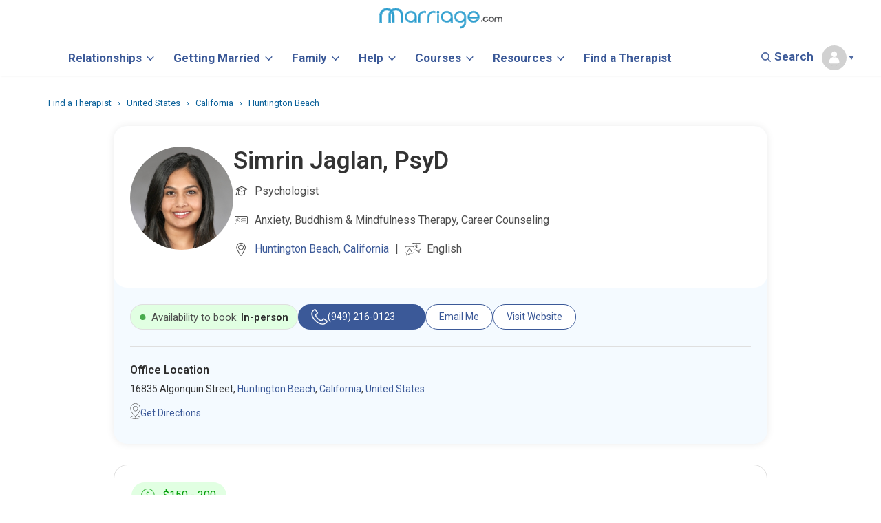

--- FILE ---
content_type: text/html; charset=UTF-8
request_url: https://www.marriage.com/experts/simrin-jaglan
body_size: 45276
content:
	<!DOCTYPE html>
<html lang="en">
<head>
<meta charset="utf-8">

	<link rel="dns-prefetch" href="//ajax.googleapis.com">
	<link rel="dns-prefetch" href="//a.pub.network">
	<link rel="dns-prefetch" href="//image.marriage.com">
	<link rel="dns-prefetch" href="//www.googletagservices.com/">
	<link rel="dns-prefetch" href="//fonts.googleapis.com/">
	<link rel="dns-prefetch" href="//fonts.gstatic.com/">

<title>Simrin Jaglan, PsyD - Psychologist in Huntington Beach, CA</title>

<link rel="icon" type="image/svg+xml" href="/images/favicon_svg_32.svg">
<link rel="icon" type="image/png" sizes="32x32" href="/images/favicon_32.png">
<link rel="icon" type="image/png" sizes="16x16" href="/images/favicon_16.png">
<link rel="icon" type="image/png" sizes="64x64" href="/images/favicon_64.png">

<meta name="description" content="Simrin Jaglan, PsyD, is a Licensed therapist in Huntington Beach, CA 92649, Specializing in Psychologist. Find reviews, certifications, and book therapy today." /> 
<meta property="og:title" content="Simrin Jaglan, PsyD - Psychologist in Huntington Beach, CA" />
<meta property="og:description" content="Simrin Jaglan, PsyD, is a Licensed therapist in Huntington Beach, CA 92649, Specializing in Psychologist. Find reviews, certifications, and book therapy today." />
<meta property="fb:app_id" content="751598271585944" />
<meta property="og:type" content="article" />
<meta name="twitter:card" content="summary_large_image" />
<meta name="twitter:description" content="Simrin Jaglan, PsyD, is a Licensed therapist in Huntington Beach, CA 92649, Specializing in Psychologist. Find reviews, certifications, and book therapy today." />
<meta name="twitter:title" content="Simrin Jaglan, PsyD - Psychologist in Huntington Beach, CA" />
<meta name="twitter:site" content="@marriagedotcom">





<meta http-equiv="content-type" content="text/html; charset=utf-8">
<link rel="canonical" href="https://www.marriage.com/experts/simrin-jaglan">
<meta property="og:url" content="https://www.marriage.com/experts/simrin-jaglan" />
<meta name="twitter:url" content="https://www.marriage.com/experts/simrin-jaglan">
	



<style>
h1,h2,h3,h4,h5,h6,p,a,body{font-family: Roboto!important;}
.sticky_unit_desktop{z-index:2147483647;bottom:0;padding-top:2px;position:fixed;left:0;right:0;text-align:center;background-color:rgba(247,247,247,.9);vertical-align:bottom!important}.sticky_unit_desktop DIV,.sticky_unit_mobile DIV{position:relative;width:100%;margin:0 auto}.sticky_unit_mobile{position:fixed;bottom:0;margin:auto;left:0;right:0;z-index:5;min-height:75px;background-color:rgba(247,247,247,.9);text-align:center}.mobile-only-header{display:none!important}.font_h1 h1{font-family:Roboto;line-height:45px;font-weight:700}BODY,P,TABLE,LI,UL,OL,DIV,SPAN,H1,H2,H3,H4,H5{font-family:'Roboto',sans-serif!important}@media (max-width:768px){.desktop-only-header{display:none!important}.mobile-only-header{display:initial!important}}.logout{padding-top:10px! important;padding-bottom:10px ! important;border-radius:3px;color:#3b5998!important;background-color:#eee;font-size:14px}title{text-transform:capitalize}a.current_page{color:#fff!important}.expert-border{height:500px}.col-md-3.city-list{margin-bottom:10px;padding-left:0}.col-md-9.search-section{min-height:500px}.col-md-12.col-sm-12.experts-div-collection1{padding-left:0!important}@media only screen and (min-width:991px){.expert-border div{padding-left:7px}}@media only screen and (max-width:600px){.container.city h2{font-size:20px;padding-top:27px}}@media only screen and (max-width:767px){.post-img.col-md-2.col-sm-2 img{width:100%!important}}.container.city h1{margin-top:40px;margin-bottom:15px}body{font-family:'Roboto',sans-serif!important}.col-md-9.search-section h1{display:inline}span.result_count{font-size:16px;color:#777}@media (min-width:768px){.big_ads{min-width:750px!important;min-height:90px;height:auto;max-width:970px}}@media (min-width:768px){.logout{color:#fff!important;background-color:#3c8ac9}}.social-footer{float:left}.social-footer .social-icons{float:left;width:100px}@media only screen and (max-width:800px) and (min-width:200px){.social-footer .social-icons{margin-left:15px}}@media (min-width:768px){.sticky{position:fixed;top:0;width:100%;z-index:9} .mobile_unit{display:none}}.sticky+#main{padding-top:102px}
.mobile_unit{padding:10px 0;}
.mobile_header_unit{min-height:100px;}
.mobile_unit:before, .right_ad_box:before {
    display: block;
    content: "Advertisement";
    color: #646464;
    font-size: 1rem;
    font-family: Roboto;
    line-height: 0;
    position: relative;
    top: -10px;
    z-index: -1;
}
@media (min-width: 768px){
.right_ads {
    min-height: 600px;
    min-width: 300px;
    position: relative;
    height: 1000px;
    float: left;
    width: 100%;
    margin-bottom: 100px;
}

}
.right_ad_box {
    position: sticky;
    top: 100px;
    height: 600px;
} 
/*@media screen and (max-height: 1080px){
.hide_big_ads{display: none!important;}
}*/

#blogherads-branding-container{display:none!important}
</style>
<meta name="author" content="marriage">
<!-- Mobile Metas -->
<meta name="viewport" content="width=device-width, initial-scale=1.0, minimum-scale=1.0, maximum-scale=2.0"/>
<!-- <meta name="viewport" content="width=device-width, initial-scale=1.0"> -->
<!-- Theme CSS -->
<link  rel="preload" href="https://fonts.googleapis.com/css?family=Roboto:400,700,800,900,600,300,500&display=swap" rel="stylesheet">
<link rel="preload" href="/css/homepage_css.css?v=5" as="style" onload="this.onload=null;this.rel='stylesheet'">
<noscript><link rel="stylesheet" href="/css/homepage_css.css?v=5"></noscript>
<!--<link rel="stylesheet" href="/css/homepage_css.css?v=5">-->
<link rel="preload" href="/marriage/css/theme-elements.css" as="style" onload="this.onload=null;this.rel='stylesheet'">
<noscript><link rel="stylesheet" href="/marriage/css/theme-elements.css"></noscript>
<!--<link rel="stylesheet" href="/marriage/css/theme-elements.css">-->
<link rel="preload" href="/css/editors.css" as="style" onload="this.onload=null;this.rel='stylesheet'">
<noscript><link rel="stylesheet" href="/css/editors.css"></noscript>
<!--<link rel="stylesheet" href="/css/editors.css">-->

<link rel="preload" href="/css/skins/default.css" as="style" onload="this.onload=null;this.rel='stylesheet'">
<noscript><link rel="stylesheet" href="/css/skins/default.css"></noscript>
<!--<link rel="stylesheet" href="/css/skins/default.css">-->

<!-- <link rel="preload" href="//code.jquery.com/ui/1.12.1/themes/base/jquery-ui.css" as="style" onload="this.onload=null;this.rel='stylesheet'">
<noscript><link rel="stylesheet" href="//code.jquery.com/ui/1.12.1/themes/base/jquery-ui.css"></noscript> -->
<link rel="preload" href="/css/editors_view.css?v=1.0.1" as="style" onload="this.onload=null;this.rel='stylesheet'">
<noscript><link rel="stylesheet" href="/css/editors_view.css?v=1.0.1"></noscript>
<!--<link rel="stylesheet" href="/css/editors_view.css?v=1.0.1">-->

<link rel="preload" href="/css/new_expert.css?v=26" as="style" onload="this.onload=null;this.rel='stylesheet'">
<noscript><link rel="stylesheet" href="/css/new_expert.css?v=26"></noscript>
<!--<link rel="stylesheet" href="/css/new_expert.css?v=26">-->

<link rel="preload" href="/css/theme-responsive.css?v=5.5" as="style" onload="this.onload=null;this.rel='stylesheet'">
<noscript><link rel="stylesheet" href="/css/theme-responsive.css?v=5.5"></noscript>
<!--<link rel="stylesheet" href="/css/theme-responsive.css?v=5.5" />-->

<!--<link rel="stylesheet" href="//code.jquery.com/ui/1.12.1/themes/base/jquery-ui.css">-->
<!-- <link rel="stylesheet" href="/resources/demos/style.css"> -->
<!-- Responsive CSS -->
<!--
<link rel="preload" href="/vendor/bootstrap/css/bootstrap.css" as="style" onload="this.onload=null;this.rel='stylesheet'">
<noscript><link rel="stylesheet" href="/vendor/bootstrap/css/bootstrap.css"></noscript>
-->
<link rel="stylesheet" href="/vendor/bootstrap/css/bootstrap.css">
<!--<link href="https://fonts.googleapis.com/css?family=Roboto:400,800,900,700,600,300,500&display=swap"  rel="stylesheet">-->
<link rel="preload" href="/marriage/vendor/font-awesome/css/font-awesome.css" as="style" onload="this.onload=null;this.rel='stylesheet'">
<noscript><link rel="stylesheet" href="/marriage/vendor/font-awesome/css/font-awesome.css"></noscript>
<!--<link rel="stylesheet" href="/marriage/vendor/font-awesome/css/font-awesome.css">-->

<!-- Google Tag Manager --> <!-- <script>(function(w,d,s,l,i){w[l]=w[l]||[];w[l].push({'gtm.start': new Date().getTime(),event:'gtm.js'});var f=d.getElementsByTagName(s)[0], j=d.createElement(s),dl=l!='dataLayer'?'&l='+l:'';j.async=true;j.src= 'https://www.googletagmanager.com/gtm.js?id='+i+dl;f.parentNode.insertBefore(j,f); })(window,document,'script','dataLayer','GTM-KXDCGSR');</script> --> <!-- End Google Tag Manager --> 

<script>
  

var gtmLoad = false;

document.addEventListener("DOMContentLoaded", function() {

function loadGTM() {
        console.log("GTM loaded");
        (function(w,d,s,l,i){w[l]=w[l]||[];w[l].push({'gtm.start': new Date().getTime(),event:'gtm.js'});var f=d.getElementsByTagName(s)[0], j=d.createElement(s),dl=l!='dataLayer'?'&l='+l:'';j.async=true;j.src= 'https://www.googletagmanager.com/gtm.js?id='+i+dl;f.parentNode.insertBefore(j,f); })(window,document,'script','dataLayer','GTM-KXDCGSR');
        gtmLoad = true;
}

document.body.addEventListener("click", function() {
    if (!gtmLoad) {
        loadGTM();
    }
});

document.addEventListener("scroll", function() {
    if (!gtmLoad) {
        loadGTM();
    }
});

document.addEventListener("mouseover", function() {
    if (!gtmLoad) {
        loadGTM();
    }
});

document.addEventListener("touch", function() {
    if (!gtmLoad) {
        loadGTM();
    }
});

document.addEventListener("keypress", function() {
    if (!gtmLoad) {
        loadGTM();
    }
});


setTimeout( function(){
      if (gtmLoad == false) { //console.log('my gtm code');
        loadGTM();
      }
     }, 5000); // Fires loadGTM after 5 seconds


});


</script>

<!-- Facebook Pixel Code -->
<script>
/* !function(f,b,e,v,n,t,s)
{if(f.fbq)return;n=f.fbq=function(){n.callMethod?
n.callMethod.apply(n,arguments):n.queue.push(arguments)};
if(!f._fbq)f._fbq=n;n.push=n;n.loaded=!0;n.version='2.0';
n.queue=[];t=b.createElement(e);t.async=!0;
t.src=v;s=b.getElementsByTagName(e)[0];
s.parentNode.insertBefore(t,s)}(window,document,'script',
'https://connect.facebook.net/en_US/fbevents.js');
 fbq('init', '1229935504124312'); 
fbq('track', 'PageView'); */
</script>
<noscript>
 <img height="1" width="1" 
src="https://www.facebook.com/tr?id=1229935504124312&ev=PageView
&noscript=1" alt="Facebook Pixel" />
</noscript>
<!-- End Facebook Pixel Code -->

<script>
		WebFontConfig = {
		   google: { families: [ 'Roboto:400,600,700,800,900','Roboto:400,600,700,800,900' ] }
	   };
	   (function() {
		   var wf = document.createElement('script');
		   wf.src = 'https://ajax.googleapis.com/ajax/libs/webfont/1/webfont.js';
		   wf.type = 'text/javascript';
		   wf.async = 'true';
		   var s = document.getElementsByTagName('script')[0];
		   s.parentNode.insertBefore(wf, s);
	   })();
		function detectmob() { 
		 if( navigator.userAgent.match(/Android/i)
		 || navigator.userAgent.match(/webOS/i)
		 || navigator.userAgent.match(/iPhone/i)
		 || navigator.userAgent.match(/BlackBerry/i)
		 || navigator.userAgent.match(/Windows Phone/i)
		 ){
			return true;
		  }
		 else {
			return false;
		  }
		}
		
		function detecttab() { 
		 if( navigator.userAgent.match(/iPad/i)
		 || navigator.userAgent.match(/iPod/i)
		 ){
			return true;
		  }
		 else {
			return false;
		  }
		}
	</script>

<!-- Global site tag (gtag.js) - Google Ads: 10792257202 -->
<!-- <script async src="https://www.googletagmanager.com/gtag/js?id=AW-10792257202"></script>
<script>
  window.dataLayer = window.dataLayer || [];
  function gtag(){dataLayer.push(arguments);}
  gtag('js', new Date());

  gtag('config', 'AW-10792257202');
</script> -->
</head>

<style>
  #ad-container.fixed-ad {
    position: fixed;
    top: 70px;
    left: 0;
    width: 100%;
    z-index: 9999;
    /*box-shadow: 0 2px 10px rgba(0,0,0,0.2);*/
  }

 #ad-container {
    opacity: 1;
    transform: translateY(0); /* default position */
    transition: opacity 0.5s ease, transform 0.5s ease;
  }

  #ad-container.fade-out {
    opacity: 0;
    transform: translateY(-200%); /* slide up */
  }
/*  @media screen and (max-height: 1080px){
.hide_big_ads{display: none!important;}
}*/
</style>


<body class = "main_container">
<!-- Google Tag Manager (noscript) --> <noscript><iframe src="https://www.googletagmanager.com/ns.html?id=GTM-KXDCGSR" height="0" width="0" style="display:none;visibility:hidden"></iframe></noscript> <!-- End Google Tag Manager (noscript) -->


<style>
body{font-family:Roboto!important}


.header_src input, .header_src2 input{background:#fff!important}
.header_search{position: relative;  top: -3px;}
.common_bcum{    padding: 21px 0px 5px 0px;}
.main_container { margin-top: 75px; width: 100%;} 
.main_no_add{margin-top: 95px;}
@media (max-width: 767px){
.main_container { margin-top: 6.5em !important;}
.row-fluid-flex{display: flex;align-items: center;height: 43px;justify-content: space-between;width: 100%;}
}

		/**********Header CSS*****************//
		/**********Header CSS*****************//
.allSeacrhForm,.expertForm{cursor: pointer;}
.marriage-course-fonts h1,.marriage-course-fonts h3{font-family:Quicksand,'sans-serif'!important;}
h1,h2,h3,h4,h5,h6{font-family:Roboto!important;}
.main_container { margin-top: 110px; width: 100%;}	
/*.tiker_removed { margin-top: 110px; width: 100%;}*/	
@media (max-width: 767px){	
.permanent_hide{display:none!important}	
/*.tiker_removed{margin-top: 4.5em !important;}	
.tiker_main_removed{margin-top: 4.5em !important;}	*/
.main_container { margin-top: 5.1em !important;}

}
/* popup css end       */     
HR.single_line{
  width: 100%;
    border-bottom: 1px solid #3e3e3e;
}
.menu-txt{font-family: 'Roboto';}
.plusRef{ content: "";
    display: inline-block;
    vertical-align: middle;
    width: 18px;
    margin-left: 5px;
    height: 20px;
    background: url(/advice/wp-content/uploads/2018/04/plus.svg) 0 0 no-repeat;
    background-size: contain;}
.minusRef{ content: "";
    display: inline-block;
    vertical-align: middle;
    width: 18px;
    margin-left: 5px;
    height: 20px;
    background: url(/advice/wp-content/uploads/2018/04/minus.svg) 0 0 no-repeat;
    background-size: contain;}  
.disclaimer{font-size: 16px!important;line-height: 25px!important;} 
.disclaimer strong{font-size: 16px!important;}

/* scroling header css start */
.scroll_height{height: 60px;}
.scroll_logo img{width: 75%;margin-top: 3px;}
.scroll_logo{padding-top: 13px;    display: block;}
.scroll_title{text-align: left; font-weight: 700; border-left: 2px solid #D4D4D4; padding-top: 0px;
    padding-left: 11px;line-height: 20px;font-size: 14px;}
.scroll_show p {margin-top: 17px;}  
.scroll_cat{font-weight: 800; padding-right: 8px;font-size: 14px;}  
.scroll_nav1{width:16%;float: left;}  
.scroll_nav1 .menu{margin-right: 7px;}  
.scroll_nav1 .menu img{width: 24px; padding: 5px 0;}  
.scroll_nav1 .header_search img{width: 20px;} 
.scroll_nav2{width:68%;float: left;}  
.scroll_nav1 .close_logo{float: left;margin-top: 15px;}
.scroll_nav1 .close_logo img{width: 19px;padding: 5px 0; margin-right: 8px;}
#overlay .scroll_padd{padding:0!important;}
.title_opc{opacity:.3}

.scroll_hide{display:none!important;}
.scroll_show{display:block;}

.footer_btn{ margin-top: 1px!important;}
@media screen and (max-width:768px){
  .mobil_padd{padding:0!important;}
  #overlay .scroll_padd{padding: 15px 0!important;}
  .scroll_show{display:none!important;}
  .nav1{display:block!important}
  .nav2{display:block!important}
  .close-div{display:block!important}
  .logo-nav{display:block!important}
}
/* scroling header css end */		
body{font-family:Roboto !important}.header_advice{background:url(/header/icons/advice.svg) no-repeat}.header_quizzes{background:url(/header/icons/quizzes.svg) no-repeat}.header_therapist{background:url(/header/icons/therapist.svg) no-repeat}.header_therapy-issues{background:url(/header/icons/therapyIssues.svg) no-repeat}.header_qoutes{background:url(/header/icons/qoutes.svg) no-repeat}.header_forums{background:url(/header/icons/forums.svg) no-repeat}.header_videos{background:url(/header/icons/videos.svg) no-repeat}.header_courses{background:url(/header/icons/courses.svg) no-repeat}.header_legal{background:url(/header/icons/legal.svg) no-repeat;margin-right:10px}.header_blog{background:url(/header/icons/blog.svg) no-repeat}.SPAN-VIEW{background:url(/header/icons/view-all.svg) no-repeat;height:22px;width:22px;display:inline-block;margin-left:6px;position:absolute;bottom:7px}.head-section2 a{font-size:20px;font-weight:600;margin-right:0}a:hover{text-decoration:none!important}.head-section2{padding:0!important;margin:4em 0 0}#overlay{height:0;width:100%;position:fixed;z-index:3;top:0;left:0;background-color:#fff;overflow-x:hidden;transition:.2s}.header_search{float:right;padding:10px 0;cursor:pointer}a{color:#3b5998!important}a:hover{color:#4d4d4d!important}nav#second-head{margin-bottom:0!important}.menu-nav{display:none}.nav1{display:inline-block;float:left;width:15%;margin:0 auto;text-align:center;padding:4px 5px}.nav2{display:inline-block;float:left;width:70%;text-align:center;margin:0 auto;padding:0 20px}.navigation-bar{padding:2px 0;position:fixed;width:100%;top:0;background:#fff;z-index:3;box-shadow:.5px -.13px 3px 0 rgba(0,0,0,.24)}.menu{display:inline-block;float:left;vertical-align:middle;padding:14px 0;cursor:pointer}.menu-txt{display:inline-block;float:left;font-size:22px;color:#666;font-weight:600;padding:10px 20px}.logo{margin:0 auto;text-align:center}.header_search{float:right;padding:16px 0}.nav{position:relative;text-align:center}@media(max-width:370px){.logo{padding:5px 0!important}.logo img{max-width:100%!important;width: 164px!important;}.nav2{padding:0 20px!important}}@media(max-width:1200px){.menu-txt{display:none}}@media(max-width:767px){.nav2{padding:0; float:none;width: 100%;}.logo img{max-width:90%}.logo{padding:3px 0}.navigation-bar{padding-bottom: 0;margin:0 auto;text-align:center}#navbar{height:43px!important}.logo{margin:0 auto;text-align:center;position:relative;display:inline-block;}.header_search img{max-width:64%}.header_txt{font-size:24px}.fa{font-size:14px!important}}.my-nav{padding:7px 0}.close-div{float:left;vertical-align:middle;padding:10px 30px;cursor:pointer}.logo-nav{margin:0 auto;text-align:center;width:100%;display:block}.header_src{margin:0 auto;position:relative;width:50%}.header_src img{position:absolute;z-index:1;margin:auto;top:50%;transform:translateY(-50%);-webkit-transform:translateY(-50%);-ms-transform:translateY(-50%);left:24px;color:#ddd}.input-search{margin:0 auto;text-align:center;padding:15px 0 25px;position:relative}.input-search input{width:100%;margin:0 auto;padding:10px 10px 12px 16px;font-size:18px;color:#000;position:relative;border:1px solid #ddd;border-radius:20px!important;font-weight:300;    font-family: Roboto;}input#mySearch::placeholder{font-family:Roboto;font-weight:600!important;font-size:14px;color:#858585;}.cont-section{padding:0 40px}.head-section{padding:10px 0!important;border-bottom:1px dotted #CBCBCB}.head-section a{font-size:20px;font-weight:800;font-family: Roboto;}.ico-nav{height:25px;width:30px;display:inline-block;vertical-align:bottom;margin-right:5px}.nav-content{padding:30px 50px}.lists{padding:15px 10px 10px 0}.lists h4{font-size:18px;font-weight:500}.lists ul{list-style:none;padding:0}.lists ul li{font-size:16px;padding:8px 0;color:#4d4d4d;font-weight:normal;font-family: Roboto;}.view{color:#646464!important;font-size:12px!important;line-height:1.9em;position:relative;font-weight: bold;margin-top:7px;display:inline-block}a:hover{text-decoration:none}.head-section2 a{font-size:20px;font-weight:600;margin-right:0}a:hover{text-decoration:none!important}.head-section2{padding:0!important;margin:4em 0 0}.gap{margin-top:50px}.mrg{padding:0!important}.bdr-btm{margin-top:5em;width:100%}.menu-nav{position:fixed;top:0;width:100%;border-bottom:unset;z-index:5;background:#fff}@media(max-width:767px){.menu-nav{top: 0px;}.head-section2 a{padding:15px 0;display:block}.my-nav{padding:7px 0}.close-div{padding:5px 0;width:10%}.close-div img{max-width:60%}.logo-nav{width:90%;display:inline-block}.logo-nav img{max-width:55%}.nav-content{padding:10px 0 0}.head-section2{margin:0}.input-search{padding:0 20px 30px}.header_src{width:100%;display:block}.input-search input{width:97%;padding:7px 0 8px 32px;font-size:19px;position:relative;color:#000;border:1px solid #ddd!important}.bdr-btm{margin-top:5.3em!important}.logo-nav img{width:auto!important}}@media(max-width:400px){.logo-nav img{max-width:65%!important}.close-div img{max-width:70%!important}}.logo-nav img{width:213px}#search-ic{cursor:pointer}#search-ic2{cursor:pointer}@media(min-width:768px){.big_ads{min-width:728px!important;width:auto;min-height:90px;height:auto;max-width:970px;margin:13px auto}.large_ads{min-width:750px!important;min-height:90px;max-width:970px}.small_boxes{min-height:600px;min-width:300px}}
@media(max-width:767px){.big_ads,.small_boxes,.large_ads{display:none}.mobile_unit{margin:20px auto} .menu{padding:0px;margin-top:2px;} .nav1{padding:0px} .gap { margin-top: 2px;} .mob_border {border-bottom: unset;} .mob_pdd{padding-top:0} .blog_mobB{padding-bottom: 0;} .blog_mobT{padding-top: 0;} .blog_mobB ul{margin-bottom:0} .mrg_course{margin-top: 0px !important;}}
@media(max-width:360px){}
.mrg_course{margin-top: 30px;}

.mob_pdd{padding-bottom: 130px;}

.dropbtn { background: url(/header/icons/loginImg.svg) no-repeat;color: #000; padding: 16px; font-size: 16px; border: none;   background-size: 30px 30px;}
.dropdown { top: 24px; left: 35px; position: relative; display: inline-block;}
.dropdown-content { display: none; position: absolute; background-color: #fff; min-width: 115px; box-shadow: 0px 8px 16px 0px rgba(0,0,0,0.2); z-index: 1;margin-top: 9px;}
.dropdown-content a { color: #3b5998; padding: 5px 16px; text-decoration: none; display: block;text-align: left;}
.dropdown-content a:hover {background-color: #fff;color: #4d4d4d!important;}
.dropdown:hover .dropdown-content {display: block;}
@media(max-width:767px){
  .dropdown-content{right: 0;right: 8px; top: 41px;}
  .navbar_scroll .profile_drpdwn {margin-top: 0px!important;margin-right: -7px!important;}
  .dropbtn{background-size: 15px 23px;padding-right: 0;}
  .dropdown{ top: 22px; left: 0;}
  .save_course{margin-top: 0px!important;}
  .save_course li a{padding:0;}
  .save_my_marriage{display: inline-block; padding-bottom: 5px;}
  .form-control-feedback.search-icon { background: url(/header/icons/noun-search-677023.svg) no-repeat 2px;
    border-left: 0px; line-height: 0px; top: 7px; position: absolute; width: 34px; height: 34px; display: block;
}
  .profile_drpdwn{margin-right: -7px!important;}
}
.link_bold a{    font-size: 14px;  font-weight: 500;}
#myAcc ul{}
#myAcc ul li{padding-top: 4px;}
#myAcc ul li a{font-size: 12px;}
.ask_btn{background: #428bca;}
.myAcc_icon{background: url(/header/icons/user.svg) no-repeat;background-size: 47px 16px;}
.ico-myacc{ width: 30px;display: inline-block; vertical-align: bottom; margin-right: 5px;}
.othr_links ul{padding:0; margin-bottom: 4px;}
.othr_links ul li{list-style-type: none;display: inline;padding-right: 13px;font-size: 15px;font-family:Roboto;}
.othr_links a{font-weight: normal;font-size: 14px;}
.save_course{ padding-left: 0; margin-top: 10px;}
.save_course li{list-style-type: none;padding: 4px 0;margin-bottom: 5px;}
.save_course li a{font-size: 15px;font-weight: 400;}
.save_my_marriage{font-weight: 700; font-size: 20px;}
.searchImg.search-icon { background: url(/header/icons/noun-search-677023.svg) no-repeat 2px;
    border-left: 0px; line-height: 0px; top: -2px; position: absolute; width: 34px; height: 34px; display: block; right: 50px;background-size: 14px;
}
.form-control-feedback.search-icon2 { background: url(/header/icons/noun-search-677023.svg) no-repeat 2px;
    border-left: 0px; line-height: 0px; top: 0; position: absolute; width: 34px; height: 34px; display: block; left: 10px; cursor: pointer;background-size: 14px;
}
.header_src2{margin: 0 auto; position: relative;}
.header_for ul li{font-size: 15px;color: #ccc; list-style: none; line-height: 22px; margin-bottom: 15px;display: inline;
    margin-right: 8px;font-family:Roboto;color: #4d4d4d;font-weight:700;}
.get_listed_header{  
	background: #4595cf;
  border-radius: 50px;
  padding: 12px 24px;
  color: #fff !important;
  font-weight: 500;
  font-size: 16px;
  line-height: normal;
  margin-top: 5px;
  display: inline-block;
}
.login_header {
    background: #fff;
    padding: 12px 24px;
    color: #0089C3 !important;
    font-weight: 500;
    font-size: 16px;
    line-height: normal;
    margin-left: 10px;
    border-radius: 50px;
    border: 1px solid #0089C3;
}
.header_for{text-align:left}  
.header_for h3{font-size:18px; color:#4d4d4d;font-weight:700;font-family:Roboto;}
.header_for ul{padding-left:0;margin-top:18px;}
.get_listed_header:hover{ background: #337ab4!important;color: #fff !important;}
.noneBrdr{border:unset}
.header_pipe{border-right: 1px solid;display: inline-block;padding: 6px 8px;color: #C9C6C6 !important;}
.header_copyright{ margin-top:22px;}
.othr_links{ padding: 17px 13px 15px 13px;}
.othr_links h4{color: #858585!important;font-weight: normal;font-size: 14px!important; margin-top: 0;font-family:Roboto;}
.heading{font-size: 16px;font-family: Roboto;margin-bottom:15px;display:inline-block;}
#navbar .logo img{width: 180px;}
@media screen and (min-width:768px){
  .mt25{margin-top: 22px;}
  .nav2{width: 100%; height: 64px;}
  .navbar_scroll .nav2{height:auto!important}
}
@media screen and (max-width:768px){
  .no_border{margin: 0 0; border: unset!important;}
  .find_padd{ padding-top: 3px!important;}
  .lists ul{position:relative; padding: 0 33px;}
  .SPAN-VIEW{bottom: 0px;}
  .header_for h3{margin-bottom:10px;}
  .header_for ul li {
    font-size: 16px;
    margin-bottom: 10px;
  }

  .mob_hide{display: none!important;}
  input#mySearch::placeholder{font-size:14px;}
  .othr_links ul li, .lists ul li{font-size:16px;}
  .othr_links ul li{padding-right: 9px;}
  .header_pipe{padding-left: 0px;margin-right: 4px;}
  .mobileborder{ border-bottom: 1px solid #E4E4E4; margin-bottom: 10px; width: 100%;}
  .header_copyright{ margin-bottom: 60px; background: #F2F2F2;}
  .head-section { border-bottom: 2px dotted #CBCBCB;}
  .head-section{padding-bottom:9px!important}
  .header_src2 {
      margin-top: 10px;
  }
  .cont-section { padding: 0px;}
  .view{margin-top: 0px;display: inline-block;}
  .othr_links ul li, .lists ul li{padding: 7px 0px;}
  .lists { padding: 0px 10px 0px 0;}
  .mb13{margin-bottom:13px;}
  .mtheader10{margin-bottom:10px;}
  .form-control-feedback.search-icon{top:6px;left: 6px;}
  .input-search input {
      -webkit-appearance: none;outline: none!important;
  }
  .heading{margin-bottom:0;}
}
.mtop15{margin-top:15px;}
.view{font-family:Roboto;}
.input-search input:focus{ -webkit-appearance: none;outline: none!important;}
.uihid {
    position: absolute;
    width: 1px;
    height: 1px;
    margin: -1px;
    padding: 0;
    padding-left: 0px;
    overflow: hidden;
    clip: rect(0,0,0,0);
    border: 0;
    color: #000;
    font-size: 18px;
    font-weight: 600;
}
#footer .uihid{
  color:#fff;
  background-color:#000;
}
    
/*************** new header styles *******************/
    .fontHeadingMain{
        font-weight: 500 !important;
        font-size: 18px !important;
        font-family: Roboto !important;
        color: var(--mcom-link, #1F77B2) !important;
    }
    .fontHeadingMain2{
        font-weight: 600 !important;
        font-size: 18px !important;
        font-family: Roboto !important;
        color: var(--mcom-link, #1F77B2) !important;
    }
    .fontDark{
        color: #4d4d4d !important;
    }
    
    @media screen and (max-width: 768px){
        .mbPad{
            padding-top: 10px
        }
        .mtMob{
            margin-top: 35px
        }
        .mtMob2{
            margin-top: 31px;
        }
        .mtMobCourses{
            margin-top: 33px;
        }

        #overlay .mobile_head b {
        font-weight: 500 !important;
        color: var(--mcom-link, #1F77B2) !important;
       }
    }
    
    
    @media screen and (max-width: 500px){
        
        .mtMob3{
           position: relative;
            top: 10px;
        }
        .mtMob4{
            margin-top: 27px
        }
    }
    
a, a:hover, a:active, a:visited, a:focus {
    text-decoration:none;
}

/* NEW NAV HEADER CSS */
.mySearch{display: none;}
.old_nav{display: none;}
.dropbtn2 {
  background-color: #fff;
  color: #415B98;
  font-size: 14px;
  border: none;
  margin-right: 20px;
  padding-bottom: 15px;
}
.dropbtn2 b{font-size: 17px; color: #3b5998;}
.navbar_scroll .dropbtn2{margin-right: 16px;}
.navbar_scroll .dropbtn2 b{font-size: 16px;}
.dropdown-content2 a b{font-size: 14px;}

.dropdown2 {
  position: relative;
  display: inline-block;
}

.dropdown-content2 {
  display: none;
  position: absolute;
  background-color: #fff;
  min-width: 215px;
  box-shadow: 0px 8px 16px 0px rgba(0,0,0,0.2);
  z-index: 1;
  top: 38px;
  padding: 9px 4px;
  left: -17px;
}

a.dropbtn2_has_children:after {
    content: "";
    display: inline-block;
    width: 10px;
    height: 10px;
    -webkit-box-sizing: border-box;
    box-sizing: border-box;
    border-right: 0.15rem solid #3b5998;
    border-bottom: 0.15rem solid #3b5998;
    -webkit-transform: rotate(45deg) scale(.75);
    -o-transform: rotate(45deg) scale(.75);
    transform: rotate(45deg) scale(.75);
    position: relative;
    top: -3px;
    left: -8px;
    margin: 0 0 0 13px;
    vertical-align: middle;
    -webkit-transition: border .4s, -webkit-transform .4s;
    transition: border .4s, -webkit-transform .4s;
    -o-transition: border .4s,-o-transform .4s;
    transition: transform .4s, border .4s;
    transition: transform .4s, border .4s, -webkit-transform .4s, -o-transform .4s;
    -webkit-transform-origin: 75% 75%;
    -o-transform-origin: 75% 75%;
    transform-origin: 75% 75%;
}

.navbar_scroll a.dropbtn2_has_children:after{margin: 0 0 0 13px; }

.dropdown-content2 a {
  color: #415B98;
  padding: 5px 18px;
  text-decoration: none;
  display: block;
  margin: 7px 0;
  font-size: 15px;
  font-weight: 600;
}
.dropdown2 a:hover {
  color: #415B98!important;
}

.dropdown2 a:hover .dropImg{    transform: rotate(180deg);transition: 0.4s;}

/*.profile_default:hover .dropImg{    transform: rotate(180deg);transition: 0.4s;}
.profile_default .dropImg{margin-top: 13px!important}
.logged_in:hover .dropImg{    transform: rotate(180deg);transition: 0.4s;}
.logged_in .dropImg{margin-top: 13px!important; margin-left: 2px!important;}
.initial_profile_span:hover .dropImg{    transform: rotate(180deg);transition: 0.4s;}
.initial_profile_span .dropImg{margin-top: 13px!important;}*/

.dropdown2 a:hover .dropImgUp {
    display: inline-block;
    width: 0;
    height: 0;
    vertical-align: bottom;
    border-bottom: 4px solid #546ea5;
    margin-bottom: 9px;
    border-right: 4px solid transparent;
    border-left: 4px solid transparent;
    content: '';
}

.dropdown-content2 a:hover {background-color: #E5F7FF; border-radius: 4px;}

.dropdown2:hover .dropdown-content2 {display: block;}
.dropbtn2:hover {border-bottom: 0.15em solid #415B98; position: relative;}

.dropdown2:hover .dropbtn2 {background-color: #fff;}

.view_all_links{color: #121214!important;
    font-size: 13px;
    font-weight: 600;
    margin-top: 13px!important;

}
.view_all_links img{
  margin-left: 3px;
  margin-bottom: 1px;
}

.view_all_links b:hover {color: #121214!important;

}
.view_all_links i{font-size: 16px;
    margin-left: 3px;
    color: #121214;}
.js-bound{
    width: 100%;
    margin: 0 auto;
    font-size: 19px;
    color: #000;
    position: relative;
    border: 1px solid #ddd;
    border-radius: 20px!important;
    font-weight: 300;
    font-family: Roboto;
    padding: 4px 13px;
    top:0;
}
.dropImg {display: inline-block;
    width: 0;
    height: 0;
    vertical-align: top;
    border-top: 4px solid #546ea5;
    margin-top: 9px;
    border-right: 4px solid transparent;
    border-left: 4px solid transparent;
    content: '';
}

.dropImgAvatar {display: inline-block;
    width: 0;
    height: 0;
    vertical-align: top;
    border-top: 6px solid #546ea5;
    margin-top: 15px;
    border-right: 4px solid transparent;
    border-left: 4px solid transparent;
    content: '';
}

.logged_in .dropImgAvatar{margin-left: 5px!important;}

.margin_left{margin-left: 22px;}
.logo_left{left: 12px;}
.dropdown_menu{list-style: none; padding-left: 0px;margin-top: 6px;}
.dropdown_menu a {
  font-family: 'Roboto';
}
.navigation-bar {height: 110px;}
input::-webkit-input-placeholder {
    font-size: 14px!important;
    color: #A7A7A7!important;
}
.navbar_scroll .logo{ display: none!important; }
.nav_logo_css{top: 3px; margin-right: 20px; display: inline-block;}
.navbar_scroll{height: 70px; padding-top: 13px;}
.navbar_scroll{height: 70px; padding-top: 13px;}
/*.ticker{position: fixed;top: 0;z-index: 9;background: #7C639B;text-align: center; width: 100%; padding: 10px 0;}	
.ticker p{margin: 0;color: #fff;font-size: inherit;line-height: inherit;}	
.ticker p a{color: #fff!important;}	
.ticker p .discount_icon{width: 20px;position: relative;top: 4px;margin-right: 9px;}	
.ticker_close{float: right;padding-right: 22px;cursor: pointer;}*/



/* Mobile Nav Bar Accordion Css*/
@media(max-width:767px){
/*.ticker p a {font-size: 13px;}*/	
.dropdown-content:before {display: none!important;}
.initial_profile {height: 32px!important;width: 32px!important;padding: 4px 9px!important;font-size: 15px!important;margin-top: 3px;}	
.profile_default img, .logged_in img{height: 32px!important;width: 32px!important;margin-top: 3px;}
.menu{margin-top: 0px;}
.mobile_search{float: right;position: absolute; right: 0;top: 14px;}
.heading{text-align: left!important;}
  .navbar_scroll{padding: 2px 0;}
 #allSeacrhForm{width: 100%!important;}
 .navbar_scroll .logo {
    display: inline-block!important;
}
.nav_logo_css{display: none!important;}
#overlay .js-bound{
	padding: 7px 32px!important;
    margin-bottom: 13px!important;
    width: 100%!important;
}
.accordion_body li a{
  font-weight: 400 !important;
  color: var(--mcom-link, #1F77B2) !important;
}

.accordion_body .view_all_div {
        border: 1px solid #1F77B2;
        width: 80px;
        border-radius: 50px;
        margin-top: 10px;
        padding: 4px 10px;
    }
    .searchForm{position: relative; left: 0px!important;}

}
.bdr-btm {
display: block;}
.accordion_container {
  width: 100%;
}

.js-bound2 {
    width: 100%!important;
    margin: 0 auto;
    font-size: 14px;
    color: #000;
    position: relative;
    border: 1px solid #ddd;
    border-radius: 20px!important;
    font-weight: 300;
    font-family: Roboto;
    padding: 4px 24px;
    top: 0;
    margin-bottom: 30px;
    left: -61px;
}
#allSeacrhForm{position:relative;width: 86%;float: left;}
#allSeacrhForm .form-control-feedback.search-icon {
    left: 9px!important;
}

/*.nav_logo_css{display: none!important;}*/
.logo_css{display: inline-block!important;margin-bottom: 6px; padding: 0px;}
.logo_css a{display: block; }
#navbar .logo img{width:180px; margin-top:7px;}

.accordion_head {
  cursor: pointer;
  font-family: arial;
  font-size: 14px;
  margin: 0 0 1px 0;
  padding: 7px 0;
  font-weight: bold;
  width: 100%;
}

.plusminus{float: right;}

.plus {
 float: right;
 background: url(/header/icons/plus_new.svg) no-repeat;
 width: 20px;
 height: 20px;
 margin-top: 0px;

}
.minus {
 float: right;
 background: url(/header/icons/minus.svg) no-repeat;
 width: 20px;
 height: 20px;
margin-top: 7px;
}
#overlay .mobile_head{
  color: var(--mcom-link, #1F77B2) !important;
}
.accordion_body{
  padding-left: 0px !important;
}
.lists ul li a{
  font-weight: 600;
}

@media(min-width:1400px){
  .margin_left{margin-left: 0;}
  
}

.navbar_scroll .js-bound2,.navbar_scroll .form-control-feedback.search-icon{top: 10px; width: 120%!important;left: -41px!important;}
.navbar_scroll .js-bound2{top: 10px; width: 100%!important;left: -61px!important;}
@media only screen and (min-width: 1280px) and (max-width: 1480px)  {
    .nav_logo_css img{width: 115px;margin-top: 0px;}
    /* .nav_logo_css{left: -118px!important; } */
}
.nav_logo_css img{margin-top: 0px!important;}
@media only screen and (min-width: 1300px) and (max-width: 1400px)  {
   .nav_logo_css{left: -85px!important; }
    
}

@media screen and (max-width: 1300px){
  .dropdown_menu{padding-left: 29px;}
  .nav_logo_css{left: -60px!important; }
} 

 .profile_drpdwn{float: left; padding-bottom: 16px;
    position: unset;
    display: inline; cursor: pointer;margin-left: 90px;min-width: 100px;
    flex-shrink: 0;
    padding: 0 10px;}  
.dropdown-content:before {display: block;content: ''; background: #546ea5;height: 2px; width: 0px;}	
.logged_in img{border-radius: 50%; width: 34px; height: 34px; object-fit: cover;}	
 .navbar_scroll .profile_drpdwn{margin-top: 11px; margin-right: 0px;}
 .navbar_scroll .searchForm{left: 73px;}
 .navbar_scroll .searchImg.search-icon{top:8px; right: 50px!important;}
 .initial_profile{background: #d80328;height: 36px;width: 36px;display: inline-block;border-radius: 50%;color: #fff; padding: 5px 12px; font-size: 17px;}

 /* input#mySearch::placeholder {
    position: absolute;
    top: 50%;
    left: 0;
    transform: translate(10px, -50%);
} */


/********** Border Radius 20px *************/
 .try-btn{border-radius: 30px!important;}
 .btn-blue{border-radius: 20px!important;}
 .exp-info-btn1{border-radius: 20px!important;}
 .exp-info-btn3{border-radius: 20px!important;}
 input.form-control.search-text{border-radius: 20px!important;}
 #main > section.cover .form-group{border-radius: 20px!important;}
 .asd a{border-radius: 20px;}
 .preview{border-radius: 20px!important;}
 .upload_photo{border-radius: 20px!important;}
 .btn{border-radius: 20px!important;}

 .logo_div{display:flex; width: 111%;padding-left: 0px;}
 .searchForm{position: relative; left: 98px; display: flex;justify-content: space-between;}
 
 .navbar_scroll .nav_logo_css {
    position: unset;
}
 
.navbar_scroll .dropdown_menu{margin-top: 16px; display:flex;}
.nav_logo_css{ position: absolute;}
.search_icon_txt{position: absolute; left:21px; font-size: 17px; font-weight: 600; color: #3b5998; top: 16px;}
.search-wrapper {
  position: relative;
  display: block;
}
.close-icon {
  position: absolute;
  right: 54px; /* push it outside the input box */
  top: 50%;
  transform: translateY(-50%);
  font-size: 18px;
  font-weight: 600;
  color: #333;
  cursor: pointer;
}

.mySearch{ right: 72px; border: 2px solid #0A53A8; padding: 0px 9px;}
.navbar_scroll .mySearch{ top: 12px;}

.navbar_scroll .close-icon{top: 81%;}

.m-primary-btn{
  background-color:#2A6FAA!important;
  color: #fff !important;
}
.m-primary-btn:hover{
  background-color: #245E96 !important;
  color: #fff !important;
  border-color: #245E96!important;
}
.m-secondary-btn{
  background-color:#FFF!important;
  color: #2A6FAA !important;
  border: 1px solid #2A6FAA!important;
}
.m-secondary-btn:hover{
  background-color: #245E96!important;
  color: #fff !important;
  border-color: #245E96!important;
}
</style>
<!-- <div class="ticker">	
	<p><a href="//www.marriage.com/marriage-courses/pricing/?utm_source=home_page&utm_medium=discount_ticker&utm_campaign=course_sale&utm_term=marriage_course"><img src="/header/icons/discount.svg" alt="Discount Icon" class="discount_icon"> Limited-Time Deal on Marriage Course. Grab Now!</a> <span class="ticker_close"><img src="/header/icons/close-white.svg" alt="Close Icon"></span></p>		
</div> -->
<header>
	<div id="navbar" class="navigation-bar">
  
  <div class="container"> 
      <div class="row-fluid row-fluid-flex">
                        <div class="nav1 old_nav">
                            <div class="menu" onclick="openNav()">
                                <img alt="Marriage menu" src="/header/icons/toggle_icon_new.svg"></div>
                                <span class="menu-txt">Menu</span>
                
                        </div>
            <div class="scroll_nav1 scroll_hide">
              <div class="menu" onclick="openNav()">
                                <img alt="Marriage menu" src="/header/icons/menu.svg"></div>
              <span class = "scroll_logo"><a alt="Home" href="/"> <img src="//www.marriage.com/header/icons/logo_25.svg"  alt = "Marriage.com - Building World's Largest Marriage Resource" title = "Marriage.com - Building World's Largest Marriage Resource"></a></span>
            </div>
                        <div class="nav2">
                
                                <div class="logo logo_css">
                                   <a href="/"> <img src="//www.marriage.com/header/icons/logo_25.svg"  alt = "Marriage.com - Building World's Largest Marriage Resource" title = "Marriage.com - Building World's Largest Marriage Resource"></a></div>
                        </div>
            <div class="scroll_nav2 scroll_hide">
              <p><span class = "scroll_cat"></span><span class = "scroll_title"></span></p>
            </div>
                        <!-- <div class="nav1 pull-right old_nav">							
                               
                        </div> -->
            <div class="scroll_nav1 scroll_hide">
                              <div class="header_search" onclick="openNav()">
                 <img alt="Search" src="/header/icons/search.svg" id="search-ic2">
              </div>
            </div>

      </div>


      <div class="row-fluid">
                        <div class="col-md-10 col-xs-9 mob_hide logo_div">
                            <ul class="dropdown_menu">
                            	<li style=""><a href="/" class="nav_logo_css" style="visibility: hidden; transform: translateX(25px); transition: all; z-index: 2;"> <img src="//www.marriage.com/header/icons/logo_25.svg"  alt = "Marriage.com - Building World's Largest Marriage Resource" title = "Marriage.com - Building World's Largest Marriage Resource"></a></li>
                            <li class="dropdown2">
                                  <a href="/advice/relationship/" class="dropbtn2 dropbtn2_has_children"><b>Relationships</b></a>
                                  <div class="dropdown-content2">
                                  <a href="/advice/communication/">Communication</a>
                                    <a href="/advice/physical-intimacy/">Physical Intimacy</a>
                                    <a href="/advice/emotional-intimacy/">Emotional Intimacy</a>
                                    <a href="/advice/love/">Grow in Love</a>
                                    <a href="/advice/dating-advice/">Dating Advice</a>
                                    <a href="/advice/navigating-challenges/">Navigating Challenges</a>
                                    <a href="/advice/relationship/#all_categories" class="view_all_links"><b>View All</b> <img src="/header/icons/view_all.svg" alt="view all"></a>
                                  </div>   
                              </li>
                              <li class="dropdown2">
                                  <a href="/advice/getting-married/" class="dropbtn2 dropbtn2_has_children"><b>Getting Married</b></a>
                                  <div class="dropdown-content2">
                                    <a href="/advice/pre-marriage/">Pre Marriage Advice</a>
                                    <a href="/advice/vows/">Marriage Vows</a>
                                    <a href="/advice/wedding-planning/">Wedding Planning</a>
                                    <a href="/advice/license/">Marriage License</a>
                                    <a href="/advice/faith-based-weddings/">Faith-based Weddings</a>
                                    <a href="/advice/getting-married/#all_categories" class="view_all_links"><b>View All</b> <img src="/header/icons/view_all.svg" alt="view all"></a>
                                  </div> 
                              </li>
                              <li class="dropdown2">
                                  <a href="/advice/parenting-family/" class="dropbtn2 dropbtn2_has_children"><b>Family</b></a>
                                  <div class="dropdown-content2">
                                    <a href="/advice/parenting/">Parenting</a>
                                    <a href="/advice/pregnancy/">Pregnancy</a> 
                                    <a href="/advice/family/">Family Dynamics</a>
                                  </div>   
                              </li>
                              <li class="dropdown2">
                                  <a href="/advice/marriage-help/" class="dropbtn2 dropbtn2_has_children"><b>Help</b></a>
                                  <div class="dropdown-content2">
                                    <a href="/advice/counseling/">Marriage Counseling</a>
                                    <a href="/advice/save-your-marriage/">Save your Relationship</a>
                                    <a href="/advice/divorce/">Divorce</a>
                                    <a href="/advice/infidelity/">Infidelity</a>
                                    <a href="/advice/mental-health/">Mental Health</a>
                                    <a href="/advice/narcissism/">Narcissism</a>
                                    <a href="/advice/marriage-help/#all_categories" class="view_all_links"><b>View All</b> <img src="/header/icons/view_all.svg" alt="view all"></a>
                                  </div>   
                              </li>
                              <li class="dropdown2">
                                  <a href="/courses/" class="dropbtn2 dropbtn2_has_children"><b>Courses</b></a>
                                  <div class="dropdown-content2">
                                    <a href="/marriage-courses/">Marriage</a>
                                    <a href="/marriage-courses/save-my-marriage-course">Save My Marriage</a>
                                    <a href="/marriage-courses/pre-marriage-course">Pre Marriage</a>
                                  </div>   
                              </li>
                              <!-- <li class="dropdown2">
                                  <a href="" class="dropbtn2"><b>Trending</b> <span class="dropImg"></span></a>
                                 
                              </li> -->
                              <li class="dropdown2">
                                  <a href="/quizzes" class="dropbtn2 dropbtn2_has_children"><b>Resources</b></a>
                                  <div class="dropdown-content2">
                                  	<a href="/advice/research/">Research</a>
                                    <a href="/quizzes">Quizzes</a>
                                    <a href="/quotes">Quotes</a>
                                    <a href="/videos">Videos</a>
                                  </div>   
                              </li>
                              <li class="dropdown2">
                                  <a href="/experts/" class="dropbtn2"><b>Find a Therapist</b></a>
                              </li>
                            </ul>
                            <div class=" searchForm mobile_search" >
                            <form id="allSeacrhForm" class="mob_hide" method="get" action="/search/">
                                <label class="uihid" for="s">Search</label>
                                <div class="search-wrapper">
                                    <input aria-label="s" type="text" id="mySearch" name="s" placeholder="Search articles.." class=" js-bound mySearch" required>
                                    <span class="form-control-feedback search-icon allSeacrhForm" style="display: none;"></span>
                                    <span class="form-control-feedback close-icon" style="display: none; cursor: pointer;">&#x2715;</span>
                                </div>
                                <span class="form-control-feedback search-icon2"><span class="search_icon_txt">Search</span></span>
                            </form>
								
                          <div class="dropdown profile_drpdwn"> 
                            <span class="profile_default">
                              <img src = "/header/icons/loginImg.svg" alt="avatar">
                              <span class="dropImgAvatar"></span>
                            </span>
                            <span class="initial_profile_span" style="display:none">
                              <span class="initial_profile"></span>
                              <span class="initial_profile_dropImg"></span>
                            </span>
                            <span class="logged_in"></span>
                            <div class="dropdown-content" id="dropdown-content" style="display: none;">
                            <a href="/experts/login" id = "login_profile_link">Login</a>								 	
                            <a href="/experts/get-listed" id = "user_listed">Get Listed</a>
                            </div>
                          </div>
								
                       </div>
                        </div>
                       

            </div>
    </div>
</div>
</header>

<!--overlay-->

            <div id="overlay">


</div>
</div>
</div>
</div>

<div id="mask-div"></div>


<script src="//www.marriage.com/js/jquery-1.7.2.min.js"></script>

<link rel="stylesheet" href="/experts/assets/manage/css/profile_design.css?v=81">
<style>
    .social-links-icon li{
        border-radius: 8px;
        background: #F9F9F9;
        padding: 10px;}
    .social-links-icon svg{width: 14px!important; height: 14px;}
    .social-links-icon li:hover{background: #F4FAFF; box-shadow: 0px 0px 11.6px 0px rgba(0, 0, 0, 0.08);}
    .social-links-icon a{align-items: center;display: flex;gap: 4px;}
    .social-links-icon li.facebook:hover svg path{fill:rgb(60, 90, 154);}
    .social-links-icon li.instagram:hover svg path{ fill: url(#paint0_radial_1845_1841);}
    .review-status{margin-left: 10%;}
    @media (max-width: 767px){
        .social-icon .social-links-icon{flex-direction: column;}
        .review-status{display: block; margin-left: 0px;margin-top: 10px;}
    }
    .calling-area .phone-btn{padding: 7px 19px; font-size: 14px;}
    .btn-wraper-area .calling-area .phone-btn{padding: 7px 19px;}
    body.compensate-for-scrollbar, body.compensate-for-scrollbar .navigation-bar{ padding-right: 17px; }

</style>



<!-- <div id="preview-sidebar" class="preview-sidebar"> -->
<div class="container">
    <div id="breadcrumb">
                <span itemscope="" itemtype="https://schema.org/BreadcrumbList">
            <span itemprop="itemListElement" itemscope="" itemtype="https://schema.org/ListItem">
                <a rel="follow" href="https://www.marriage.com/experts/" title="Find a Therapist" itemprop="item">
                    <span itemprop="name">Find a Therapist</span>
                </a>&nbsp;&nbsp;›&nbsp;&nbsp;
                <meta itemprop="position" content="1">
            </span>
            <span itemprop="itemListElement" itemscope="" itemtype="https://schema.org/ListItem">
                <a rel="follow" href="https://www.marriage.com/experts/c/us" title="Marriage Therapists in United States" itemprop="item">
                    <span itemprop="name">United States</span>
                </a>&nbsp;&nbsp;›&nbsp;&nbsp;
                <meta itemprop="position" content="2">
            </span>
            <span itemprop="itemListElement" itemscope="" itemtype="https://schema.org/ListItem">
                <a rel="follow" href="//www.marriage.com/experts/c/us/ca" title="Marriage Therapists in California" itemprop="item">
                    <span itemprop="name">California</span>
                </a>&nbsp;&nbsp;›&nbsp;&nbsp;
                <meta itemprop="position" content="3">
            </span>
                            <span itemprop="itemListElement" itemscope="" itemtype="https://schema.org/ListItem">
                    <a rel="follow" href="//www.marriage.com/experts/c/us/ca/huntington-beach" title="Marriage Therapists in Huntington Beach" itemprop="item">
                        <span itemprop="name">Huntington Beach</span>
                    </a>
                    <meta itemprop="position" content="4">
                </span>
                    </span>
            </div>

    <div class="wraper-profile-section">
        <div class="left-profile-area">
            <div class="preview-content">                
                <!-- Profile Card -->
                <div class="profile-left-part">
                    <div class="preview-profile-card">
                        <div class="preview-top">
                            <div class="img-section">
                                <div class="mcom-wrap">
                                <img class="preview-avatar" src="https://image.marriage.com/marriage-experts/5829426261.jpg" alt="author-peofile-photo" onerror="this.onerror=null;this.src='/img/expert-home/avatar.png';" />
                                                                 </div>
                            </div>
                            <div class="preview-info">
                                <h1>Simrin Jaglan, PsyD</h1>
                                <ul>
                                    <li>
                                        <p>
                                            <span class="claimed">
                                                <svg xmlns="http://www.w3.org/2000/svg" width="23" height="22" viewBox="0 0 23 22" fill="none">
                                                        <path d="M7.7041 14.8555C7.70566 14.8572 7.70814 14.8579 7.70996 14.8594L7.71094 14.8564V14.8477M7.7041 14.8555L7.71094 14.8477M7.7041 14.8555L7.71094 14.8477M7.7041 14.8555L7.69238 14.8232C7.69244 14.8123 7.69598 14.801 7.7041 14.792M7.71094 14.8477L7.71582 14.8018M7.7041 14.792L7.71582 14.8018M7.7041 14.792L7.71582 14.8018M7.7041 14.792V14.791C7.70783 14.787 7.71272 14.7838 7.71777 14.7812L7.71582 14.8018M16.2871 14.8096L16.2881 14.8145H16.2891L16.2988 14.8115C16.2982 14.8098 16.2977 14.8083 16.2969 14.8066M16.2871 14.8096L16.2969 14.8066M16.2871 14.8096L16.2969 14.8066M16.2871 14.8096L16.2861 14.7979M16.2969 14.8066L16.2939 14.7988L16.29 14.7959M16.2861 14.7979L16.29 14.7959M16.2861 14.7979L16.29 14.7959M16.2861 14.7979V14.793C16.2874 14.7941 16.2889 14.7947 16.29 14.7959M17.0498 14.915C17.0481 15.1504 16.9164 15.3953 16.665 15.6328C16.4125 15.8714 16.0441 16.0973 15.5859 16.293C14.67 16.6842 13.402 16.9502 12 16.9502C10.598 16.9502 9.33003 16.6842 8.41406 16.293C7.95592 16.0973 7.58746 15.8714 7.33496 15.6328C7.08364 15.3953 6.95186 15.1504 6.9502 14.915L7.34961 10.7617L8.07617 11.0488L7.71777 14.7744V14.7754L7.7002 14.7881L7.68652 14.8232L7.7002 14.8594C7.70281 14.8622 7.70674 14.864 7.70996 14.8662L7.70898 14.877L7.72168 14.8926C7.74021 14.9157 7.7715 14.9552 7.82422 15.0039V15.0049C7.94805 15.1221 8.13943 15.256 8.40137 15.3896L8.68652 15.5225C9.50114 15.8708 10.6741 16.1211 12 16.1211C13.16 16.1211 14.203 15.9297 14.9932 15.6465L15.3164 15.5195C15.7286 15.3441 16.0093 15.1577 16.1768 15.002L16.1777 15.0029C16.2303 14.9546 16.2623 14.9171 16.2832 14.8877L16.2939 14.8721L16.293 14.8662C16.2946 14.8648 16.2974 14.8648 16.2988 14.8633C16.3041 14.8575 16.3062 14.8498 16.3086 14.8428L16.3135 14.8398L16.3125 14.8369C16.3129 14.8347 16.3123 14.8323 16.3125 14.8301L16.3154 14.8115L16.3047 14.7852L16.2832 14.7695L15.9229 11.0479L16.6494 10.7617L17.0498 14.915ZM12 4.0498C12.2088 4.0498 12.4151 4.08985 12.6113 4.16602V4.16504L20.0615 7.10449L20.0625 7.10547C20.293 7.19586 20.4501 7.43916 20.4502 7.71387C20.4502 7.95436 20.3299 8.16985 20.1445 8.28223L20.0615 8.32324L12.6113 11.2627C12.4151 11.3388 12.2088 11.3789 12 11.3789C11.8433 11.3789 11.6878 11.3567 11.5371 11.3135L11.3887 11.2627L6.88867 9.4873L6.86035 9.47559L6.83691 9.49707C6.0965 10.1824 5.63115 11.1784 5.58008 12.2646V12.2754L5.58398 12.2861C5.70041 12.5707 5.79329 12.8735 5.86816 13.1777L5.9375 13.4814C6.08541 14.1783 6.19052 15.1112 6.0625 16.1602L5.99316 16.6162C5.97692 16.7009 5.93913 16.7758 5.88477 16.834L5.82422 16.8867C5.7597 16.9323 5.68525 16.9531 5.61133 16.9492L5.53809 16.9375H5.53711L3.83691 16.4727C3.74676 16.4479 3.66797 16.3876 3.61621 16.3027L3.57422 16.21C3.54187 16.1098 3.54598 16.0024 3.58203 15.9092L3.62891 15.8213V15.8203C3.80165 15.5636 3.95618 15.2876 4.0957 15.0059L4.23047 14.7227C4.53444 14.0527 4.8251 13.1918 4.8252 12.3574L4.82715 12.3125V12.3066C4.86398 11.1282 5.30152 10.0329 6.01367 9.21191L6.05957 9.15918L5.99414 9.13281L3.93848 8.32324C3.70689 8.23002 3.5498 7.98854 3.5498 7.71387C3.54992 7.47356 3.67027 7.25882 3.85547 7.14648L3.93848 7.10449L11.3887 4.16504V4.16602C11.5849 4.08985 11.7912 4.0498 12 4.0498ZM5.0625 14.7158L4.89941 15.0957C4.7989 15.3153 4.69076 15.5347 4.56934 15.7539L4.53809 15.8096L4.59961 15.8262L5.2666 16.0088L5.32324 16.0244L5.3291 15.9668C5.39601 15.3616 5.37521 14.7972 5.31641 14.3096L5.21875 14.2988C5.16859 14.443 5.11632 14.5827 5.0625 14.7158ZM12 4.87891C11.9075 4.87891 11.8169 4.89227 11.7295 4.91699L11.6426 4.94531L11.6416 4.94629L4.74609 7.66797L4.62793 7.71387L4.74609 7.76074L6.71191 8.53516L6.7373 8.5459L6.75977 8.5293C7.02995 8.3316 7.32424 8.16815 7.63672 8.03906L7.63574 8.03809L11.8701 6.30371C12.0371 6.23561 12.2238 6.30644 12.3174 6.4707L12.3516 6.54688C12.4166 6.73784 12.3461 6.94357 12.1982 7.04492L12.1299 7.08203L7.89746 8.81641C7.85529 8.83177 7.81613 8.84994 7.7793 8.86719L7.67383 8.91699L7.78223 8.95898L11.6416 10.4824C11.7568 10.5284 11.8773 10.5498 12 10.5498C12.1236 10.5498 12.2436 10.5249 12.3574 10.4824V10.4834L12.3584 10.4824L19.2539 7.76074L19.3721 7.71387L19.2539 7.66797L12.3584 4.94629C12.2432 4.90024 12.1227 4.87891 12 4.87891Z" fill="#2E2E2E" stroke="black" stroke-width="0.1" />
                                                </svg>
                                            </span> 
                                            Psychologist                                            
                                            </span> 
                                                                                    </p>
                                    </li>
                                                                        <li>
                                        <p class="second-child-list">
                                            <span class="claimed-list">
                                                <svg xmlns="http://www.w3.org/2000/svg"
                                                    width="23" height="22" viewBox="0 0 23 22" fill="none">
                                                    <mask id="path-1-inside-1_166_2816" fill="white">
                                                        <path d="M18.8515 5H4.09322C3.21443 5 2.5 5.62076 2.5 6.38432V15.1274C2.5 15.8909 3.21443 16.5117 4.09322 16.5117H18.8515C19.7303 16.5117 20.4447 15.8909 20.4447 15.1274V6.38432C20.4447 5.62076 19.7303 5 18.8515 5ZM19.9416 15.1274C19.9416 15.649 19.4519 16.0745 18.8515 16.0745H4.09322C3.49283 16.0745 3.00312 15.649 3.00312 15.1274V6.38432C3.00312 5.86265 3.49283 5.43715 4.09322 5.43715H18.8515C19.4519 5.43715 19.9416 5.86265 19.9416 6.38432V15.1274Z" />
                                                    </mask>
                                                    <path d="M18.8515 5H4.09322C3.21443 5 2.5 5.62076 2.5 6.38432V15.1274C2.5 15.8909 3.21443 16.5117 4.09322 16.5117H18.8515C19.7303 16.5117 20.4447 15.8909 20.4447 15.1274V6.38432C20.4447 5.62076 19.7303 5 18.8515 5ZM19.9416 15.1274C19.9416 15.649 19.4519 16.0745 18.8515 16.0745H4.09322C3.49283 16.0745 3.00312 15.649 3.00312 15.1274V6.38432C3.00312 5.86265 3.49283 5.43715 4.09322 5.43715H18.8515C19.4519 5.43715 19.9416 5.86265 19.9416 6.38432V15.1274Z"         fill="black" />
                                                    <path d="M18.8515 5V4H4.09322V5V6H18.8515V5ZM4.09322 5V4C2.79874 4 1.5 4.94113 1.5 6.38432H2.5H3.5C3.5 6.3289 3.52369 6.24693 3.62295 6.16069C3.72407 6.07282 3.88762 6 4.09322 6V5ZM2.5 6.38432H1.5V15.1274H2.5H3.5V6.38432H2.5ZM2.5 15.1274H1.5C1.5 16.5706 2.79874 17.5117 4.09322 17.5117V16.5117V15.5117C3.88762 15.5117 3.72407 15.4389 3.62295 15.351C3.52369 15.2648 3.5 15.1828 3.5 15.1274H2.5ZM4.09322 16.5117V17.5117H18.8515V16.5117V15.5117H4.09322V16.5117ZM18.8515 16.5117V17.5117C20.146 17.5117 21.4447 16.5706 21.4447 15.1274H20.4447H19.4447C19.4447 15.1828 19.421 15.2648 19.3217 15.351C19.2206 15.4389 19.0571 15.5117 18.8515 15.5117V16.5117ZM20.4447 15.1274H21.4447V6.38432H20.4447H19.4447V15.1274H20.4447ZM20.4447 6.38432H21.4447C21.4447 4.94113 20.146 4 18.8515 4V5V6C19.0571 6 19.2206 6.07282 19.3217 6.16069C19.421 6.24693 19.4447 6.3289 19.4447 6.38432H20.4447ZM19.9416 15.1274H18.9416C18.9416 15.0987 18.9488 15.0736 18.9571 15.0567C18.9646 15.0412 18.9703 15.0378 18.9658 15.0417C18.9551 15.051 18.9172 15.0745 18.8515 15.0745V16.0745V17.0745C19.8676 17.0745 20.9416 16.3287 20.9416 15.1274H19.9416ZM18.8515 16.0745V15.0745H4.09322V16.0745V17.0745H18.8515V16.0745ZM4.09322 16.0745V15.0745C4.02754 15.0745 3.98959 15.051 3.97891 15.0417C3.97439 15.0378 3.98007 15.0412 3.98764 15.0567C3.9959 15.0736 4.00312 15.0987 4.00312 15.1274H3.00312H2.00312C2.00312 16.3287 3.07714 17.0745 4.09322 17.0745V16.0745ZM3.00312 15.1274H4.00312V6.38432H3.00312H2.00312V15.1274H3.00312ZM3.00312 6.38432H4.00312C4.00312 6.41299 3.9959 6.43806 3.98764 6.45497C3.98007 6.47048 3.97439 6.47389 3.97891 6.46997C3.98959 6.46069 4.02754 6.43715 4.09322 6.43715V5.43715V4.43715C3.07714 4.43715 2.00312 5.18302 2.00312 6.38432H3.00312ZM4.09322 5.43715V6.43715H18.8515V5.43715V4.43715H4.09322V5.43715ZM18.8515 5.43715V6.43715C18.9172 6.43715 18.9551 6.46069 18.9658 6.46997C18.9703 6.47389 18.9646 6.47048 18.9571 6.45497C18.9488 6.43806 18.9416 6.41299 18.9416 6.38432H19.9416H20.9416C20.9416 5.18302 19.8676 4.43715 18.8515 4.43715V5.43715ZM19.9416 6.38432H18.9416V15.1274H19.9416H20.9416V6.38432H19.9416Z" fill="#2E2E2E" mask="url(#path-1-inside-1_166_2816)" />
                                                    <path d="M6.90137 7.95898C8.44462 7.95898 9.69904 9.21265 9.69922 10.7559C9.69922 12.2992 8.44473 13.5537 6.90137 13.5537C5.35816 13.5535 4.10449 12.2991 4.10449 10.7559C4.10467 9.21276 5.35827 7.95917 6.90137 7.95898Z"                                                      stroke="#2E2E2E" stroke-width="0.5" />
                                                    <mask id="path-4-inside-2_166_2816" fill="white"> <path d="M6.44935 10.3236L6.77426 9.69615L7.09916 10.3236C7.12351 10.3707 7.17113 10.4035 7.22669 10.4114L7.95376 10.5121L7.42566 11.0022C7.3865 11.0384 7.36851 11.0905 7.37803 11.1416L7.50239 11.8335L6.85416 11.5086C6.80442 11.4838 6.74462 11.4838 6.69435 11.5086L6.0456 11.8335L6.16995 11.1416C6.17895 11.0905 6.16149 11.0389 6.12233 11.0022L5.59475 10.5121L6.32182 10.4114C6.37739 10.404 6.42501 10.3707 6.44935 10.3236ZM7.49921 12.0116C7.54208 12.0329 7.59393 12.0299 7.63309 12.0032C7.67225 11.9764 7.69236 11.9312 7.68442 11.8866L7.54525 11.1153L8.13368 10.5687C8.16808 10.5369 8.17972 10.4898 8.1649 10.4471C8.15008 10.4045 8.1104 10.3732 8.06277 10.3663L7.25156 10.2542L6.88856 9.55329C6.86739 9.51212 6.82294 9.48633 6.77426 9.48633C6.72558 9.48633 6.68113 9.51212 6.65996 9.55329L6.29695 10.2542L5.48627 10.3668C5.43865 10.3732 5.39896 10.4045 5.38414 10.4476C5.36933 10.4908 5.3815 10.5374 5.41537 10.5692L6.00327 11.1153L5.86463 11.8866C5.85669 11.9312 5.87627 11.9764 5.91595 12.0032C5.95564 12.0299 6.0075 12.0329 6.04983 12.0116L6.77479 11.6485L7.49974 12.0116H7.49921Z" />
                                                    </mask>
                                                    <path d="M6.44935 10.3236L6.77426 9.69615L7.09916 10.3236C7.12351 10.3707 7.17113 10.4035 7.22669 10.4114L7.95376 10.5121L7.42566 11.0022C7.3865 11.0384 7.36851 11.0905 7.37803 11.1416L7.50239 11.8335L6.85416 11.5086C6.80442 11.4838 6.74462 11.4838 6.69435 11.5086L6.0456 11.8335L6.16995 11.1416C6.17895 11.0905 6.16149 11.0389 6.12233 11.0022L5.59475 10.5121L6.32182 10.4114C6.37739 10.404 6.42501 10.3707 6.44935 10.3236ZM7.49921 12.0116C7.54208 12.0329 7.59393 12.0299 7.63309 12.0032C7.67225 11.9764 7.69236 11.9312 7.68442 11.8866L7.54525 11.1153L8.13368 10.5687C8.16808 10.5369 8.17972 10.4898 8.1649 10.4471C8.15008 10.4045 8.1104 10.3732 8.06277 10.3663L7.25156 10.2542L6.88856 9.55329C6.86739 9.51212 6.82294 9.48633 6.77426 9.48633C6.72558 9.48633 6.68113 9.51212 6.65996 9.55329L6.29695 10.2542L5.48627 10.3668C5.43865 10.3732 5.39896 10.4045 5.38414 10.4476C5.36933 10.4908 5.3815 10.5374 5.41537 10.5692L6.00327 11.1153L5.86463 11.8866C5.85669 11.9312 5.87627 11.9764 5.91595 12.0032C5.95564 12.0299 6.0075 12.0329 6.04983 12.0116L6.77479 11.6485L7.49974 12.0116H7.49921Z" fill="black" />
                                                    <path d="M6.44935 10.3236L5.56134 9.8638L5.56089 9.86467L6.44935 10.3236ZM6.77426 9.69615L7.66227 9.23633L6.77426 7.52136L5.88624 9.23633L6.77426 9.69615ZM7.09916 10.3236L7.98763 9.86467L7.98718 9.8638L7.09916 10.3236ZM7.22669 10.4114L7.08529 11.4014L7.08951 11.402L7.22669 10.4114ZM7.95376 10.5121L8.63398 11.2451L10.1796 9.81082L8.09095 9.52156L7.95376 10.5121ZM7.42566 11.0022L8.10459 11.7364L8.10588 11.7352L7.42566 11.0022ZM7.37803 11.1416L8.36229 10.9647L8.3611 10.9583L7.37803 11.1416ZM7.50239 11.8335L7.05431 12.7275L8.83991 13.6225L8.48662 11.6566L7.50239 11.8335ZM6.85416 11.5086L7.30224 10.6146L7.30038 10.6137L6.85416 11.5086ZM6.69435 11.5086L6.25191 10.6118L6.24657 10.6145L6.69435 11.5086ZM6.0456 11.8335L5.06137 11.6566L4.70823 13.6217L6.49339 12.7277L6.0456 11.8335ZM6.16995 11.1416L7.15419 11.3184L7.1548 11.315L6.16995 11.1416ZM6.12233 11.0022L6.80623 10.2726L6.80291 10.2695L6.12233 11.0022ZM5.59475 10.5121L5.45757 9.52156L3.37027 9.81063L4.91417 11.2448L5.59475 10.5121ZM6.32182 10.4114L6.1891 9.42025L6.18464 9.42087L6.32182 10.4114ZM7.49921 12.0116V11.0116L7.05371 12.9069L7.49921 12.0116ZM7.68442 11.8866L8.66898 11.7115L8.66853 11.709L7.68442 11.8866ZM7.54525 11.1153L6.86465 10.3826L6.46405 10.7548L6.56114 11.2928L7.54525 11.1153ZM8.13368 10.5687L7.45545 9.8338L7.45308 9.836L8.13368 10.5687ZM8.06277 10.3663L8.20706 9.37671L8.19966 9.37569L8.06277 10.3663ZM7.25156 10.2542L6.3636 10.7141L6.60174 11.1739L7.11467 11.2448L7.25156 10.2542ZM6.88856 9.55329L5.99921 10.0105L6.00059 10.0132L6.88856 9.55329ZM6.65996 9.55329L7.54793 10.0132L7.5493 10.0105L6.65996 9.55329ZM6.29695 10.2542L6.43452 11.2447L6.94698 11.1735L7.18492 10.7141L6.29695 10.2542ZM5.48627 10.3668L5.62045 11.3577L5.62385 11.3573L5.48627 10.3668ZM5.41537 10.5692L4.73147 11.2987L4.73477 11.3018L5.41537 10.5692ZM6.00327 11.1153L6.98749 11.2922L7.08415 10.7545L6.68386 10.3826L6.00327 11.1153ZM5.86463 11.8866L4.8804 11.7097L4.88007 11.7115L5.86463 11.8866ZM6.04983 12.0116L5.60201 11.1175L5.59988 11.1185L6.04983 12.0116ZM6.77479 11.6485L7.22261 10.7544L6.77479 10.5301L6.32697 10.7544L6.77479 11.6485ZM7.49974 12.0116V13.0116L7.94756 11.1175L7.49974 12.0116ZM6.44935 10.3236L7.33737 10.7834L7.66227 10.156L6.77426 9.69615L5.88624 9.23633L5.56134 9.8638L6.44935 10.3236ZM6.77426 9.69615L5.88624 10.156L6.21115 10.7834L7.09916 10.3236L7.98718 9.8638L7.66227 9.23633L6.77426 9.69615ZM7.09916 10.3236L6.2107 10.7826C6.39382 11.1371 6.73237 11.351 7.08529 11.4014L7.22669 10.4114L7.3681 9.42146C7.60989 9.456 7.85319 9.60442 7.98763 9.86467L7.09916 10.3236ZM7.22669 10.4114L7.08951 11.402L7.81658 11.5027L7.95376 10.5121L8.09095 9.52156L7.36388 9.42087L7.22669 10.4114ZM7.95376 10.5121L7.27355 9.7791L6.74544 10.2692L7.42566 11.0022L8.10588 11.7352L8.63398 11.2451L7.95376 10.5121ZM7.42566 11.0022L6.74673 10.268C6.46668 10.5269 6.31969 10.921 6.39497 11.3248L7.37803 11.1416L8.3611 10.9583C8.41733 11.2599 8.30633 11.5498 8.10459 11.7364L7.42566 11.0022ZM7.37803 11.1416L6.3938 11.3184L6.51816 12.0104L7.50239 11.8335L8.48662 11.6566L8.36227 10.9647L7.37803 11.1416ZM7.50239 11.8335L7.95047 10.9395L7.30224 10.6146L6.85416 11.5086L6.40608 12.4026L7.05431 12.7275L7.50239 11.8335ZM6.85416 11.5086L7.30038 10.6137C6.96818 10.4481 6.57961 10.4502 6.25191 10.6118L6.69435 11.5086L7.13679 12.4054C6.90964 12.5175 6.64066 12.5196 6.40795 12.4035L6.85416 11.5086ZM6.69435 11.5086L6.24657 10.6145L5.59781 10.9394L6.0456 11.8335L6.49339 12.7277L7.14214 12.4028L6.69435 11.5086ZM6.0456 11.8335L7.02983 12.0104L7.15419 11.3184L6.16995 11.1416L5.18572 10.9647L5.06137 11.6566L6.0456 11.8335ZM6.16995 11.1416L7.1548 11.315C7.22411 10.9213 7.08417 10.5331 6.80622 10.2726L6.12233 11.0022L5.43844 11.7318C5.2388 11.5446 5.13379 11.2596 5.1851 10.9682L6.16995 11.1416ZM6.12233 11.0022L6.80291 10.2695L6.27534 9.77944L5.59475 10.5121L4.91417 11.2448L5.44174 11.7348L6.12233 11.0022ZM5.59475 10.5121L5.73193 11.5027L6.45901 11.402L6.32182 10.4114L6.18464 9.42087L5.45757 9.52156L5.59475 10.5121ZM6.32182 10.4114L6.45455 11.4026C6.82045 11.3536 7.1575 11.1316 7.33782 10.7826L6.44935 10.3236L5.56089 9.86467C5.69252 9.60984 5.93432 9.45438 6.1891 9.42026L6.32182 10.4114ZM7.49921 12.0116L7.05371 12.9069C7.41026 13.0843 7.84955 13.0667 8.19767 12.8285L7.63309 12.0032L7.06851 11.1778C7.33832 10.9932 7.67389 10.9815 7.94472 11.1163L7.49921 12.0116ZM7.63309 12.0032L8.19767 12.8285C8.53666 12.5967 8.75081 12.1718 8.66898 11.7115L7.68442 11.8866L6.69986 12.0616C6.63391 11.6907 6.80784 11.3561 7.06851 11.1778L7.63309 12.0032ZM7.68442 11.8866L8.66853 11.709L8.52936 10.9377L7.54525 11.1153L6.56114 11.2928L6.70031 12.0642L7.68442 11.8866ZM7.54525 11.1153L8.22585 11.8479L8.81428 11.3013L8.13368 10.5687L7.45308 9.836L6.86465 10.3826L7.54525 11.1153ZM8.13368 10.5687L8.81191 11.3035C9.13473 11.0056 9.2566 10.5424 9.10954 10.119L8.1649 10.4471L7.22026 10.7752C7.10283 10.4372 7.20142 10.0683 7.45545 9.83381L8.13368 10.5687ZM8.1649 10.4471L9.10954 10.119C8.96134 9.69235 8.58984 9.43255 8.20706 9.37674L8.06277 10.3663L7.91848 11.3558C7.63096 11.3139 7.33882 11.1166 7.22026 10.7752L8.1649 10.4471ZM8.06277 10.3663L8.19966 9.37569L7.38845 9.26359L7.25156 10.2542L7.11467 11.2448L7.92588 11.3569L8.06277 10.3663ZM7.25156 10.2542L8.13953 9.79427L7.77653 9.09339L6.88856 9.55329L6.00059 10.0132L6.3636 10.7141L7.25156 10.2542ZM6.88856 9.55329L7.7779 9.09606C7.57193 8.69542 7.16727 8.48633 6.77426 8.48633V9.48633V10.4863C6.47862 10.4863 6.16285 10.3288 5.99921 10.0105L6.88856 9.55329ZM6.77426 9.48633V8.48633C6.38125 8.48633 5.97659 8.69542 5.77061 9.09606L6.65996 9.55329L7.5493 10.0105C7.38566 10.3288 7.0699 10.4863 6.77426 10.4863V9.48633ZM6.65996 9.55329L5.77199 9.09339L5.40898 9.79427L6.29695 10.2542L7.18492 10.7141L7.54793 10.0132L6.65996 9.55329ZM6.29695 10.2542L6.15938 9.26368L5.3487 9.37628L5.48627 10.3668L5.62385 11.3573L6.43452 11.2447L6.29695 10.2542ZM5.48627 10.3668L5.3521 9.37581C4.95874 9.42908 4.58519 9.69518 4.43834 10.1229L5.38414 10.4476L6.32995 10.7724C6.21273 11.1138 5.91856 11.3174 5.62045 11.3577L5.48627 10.3668ZM5.38414 10.4476L4.43834 10.1229C4.29104 10.5519 4.42093 11.0076 4.73147 11.2987L5.41537 10.5692L6.09926 9.83957C6.34207 10.0672 6.44761 10.4297 6.32995 10.7724L5.38414 10.4476ZM5.41537 10.5692L4.73477 11.3018L5.32267 11.8479L6.00327 11.1153L6.68386 10.3826L6.09596 9.83649L5.41537 10.5692ZM6.00327 11.1153L5.01904 10.9384L4.8804 11.7097L5.86463 11.8866L6.84885 12.0635L6.98749 11.2922L6.00327 11.1153ZM5.86463 11.8866L4.88007 11.7115C4.79942 12.1651 5.00601 12.5955 5.35653 12.832L5.91595 12.0032L6.47538 11.1743C6.74653 11.3573 6.91395 11.6974 6.84918 12.0616L5.86463 11.8866ZM5.91595 12.0032L5.35653 12.832C5.699 13.0632 6.13714 13.0874 6.49979 12.9046L6.04983 12.0116L5.59988 11.1185C5.87786 10.9785 6.21228 10.9967 6.47538 11.1743L5.91595 12.0032ZM6.04983 12.0116L6.49765 12.9057L7.22261 12.5426L6.77479 11.6485L6.32697 10.7544L5.60201 11.1175L6.04983 12.0116ZM6.77479 11.6485L6.32697 12.5426L7.05192 12.9057L7.49974 12.0116L7.94756 11.1175L7.22261 10.7544L6.77479 11.6485ZM7.49974 12.0116V11.0116H7.49921V12.0116V13.0116H7.49974V12.0116Z"
                                                        fill="#2E2E2E" mask="url(#path-4-inside-2_166_2816)" />
                                                    <rect x="11.5527" y="8.63672" width="6.94874" height="1.87005" rx="0.935027" stroke="#2E2E2E" stroke-width="0.5" />
                                                    <rect x="11.5527" y="11.6836" width="6.94874" height="1.87005" rx="0.935027" stroke="#2E2E2E" stroke-width="0.5" />
                                                </svg>
                                            </span>
                                            <span>
                                                Anxiety, Buddhism &amp; Mindfulness Therapy, Career Counseling                                                
                                            </span>                         
                                        </p>
                                    </li>
                                                                        <li>
                                        <p>
                                                                                            <span class="claimed">
                                                    <svg xmlns="http://www.w3.org/2000/svg" width="23" height="22" viewBox="0 0 23 22" fill="none">
                                                        <path d="M11.0986 4.80176L11.3779 4.81348C12.0259 4.86556 12.6518 5.08266 13.1943 5.44629L13.4199 5.61035C13.9321 6.01087 14.3344 6.53713 14.5869 7.13965L14.6855 7.40039C14.8628 7.92894 14.9216 8.49005 14.8584 9.04395L14.8174 9.31934C14.6961 9.96136 14.4117 10.56 13.9941 11.0586L13.8076 11.2656C13.455 11.6276 13.0333 11.9154 12.5684 12.1133C12.1616 12.2863 11.7285 12.3875 11.2881 12.4121L11.0986 12.418C10.6612 12.4201 10.2271 12.3473 9.81543 12.2021L9.63965 12.1348C9.23476 11.9691 8.86176 11.7352 8.53711 11.4434L8.40137 11.3145C8.09065 11.0062 7.8356 10.6471 7.64746 10.2529L7.57129 10.082C7.40251 9.67846 7.30408 9.24939 7.28125 8.81348L7.27637 8.62598C7.26985 8.13138 7.36169 7.64031 7.54688 7.18164L7.62109 7.01172C7.80255 6.61969 8.05076 6.26164 8.35547 5.9541L8.49121 5.82129C8.8156 5.5197 9.19089 5.2767 9.59961 5.10352L9.77637 5.03418C10.1921 4.88201 10.6315 4.80301 11.0752 4.80176H11.0986ZM10.9199 5.58789C10.5677 5.6062 10.221 5.68636 9.89551 5.82422C9.52349 5.98179 9.18696 6.21234 8.90527 6.50195H8.9043C8.69723 6.71025 8.52283 6.948 8.38672 7.20703L8.26367 7.47266C8.11693 7.83567 8.04426 8.2247 8.0498 8.61621L8.06543 8.91406C8.09537 9.2105 8.16881 9.50146 8.28418 9.77734L8.41309 10.0469C8.55453 10.309 8.73392 10.5494 8.94629 10.7598L9.16797 10.959C9.39922 11.1468 9.65765 11.2993 9.93457 11.4121L10.2168 11.5117C10.5021 11.5962 10.799 11.6379 11.0977 11.6357H11.0986L11.3975 11.6201C11.6955 11.5892 11.9879 11.5131 12.2646 11.3955L12.5342 11.2646C12.7968 11.1207 13.0376 10.9383 13.2471 10.7227L13.4434 10.5029C13.6288 10.2743 13.78 10.0191 13.8906 9.74512L13.9873 9.4668C14.0699 9.18418 14.1104 8.89025 14.1064 8.59473V8.59375L14.0918 8.29883C14.0729 8.10257 14.0355 7.9085 13.9785 7.71973L13.8789 7.44141C13.7282 7.07618 13.5068 6.74437 13.2275 6.46484C13.0181 6.25521 12.779 6.07765 12.5186 5.93848L12.251 5.8125C11.9769 5.69914 11.6877 5.62723 11.3936 5.59863L11.0986 5.58398H11.0713L10.9199 5.58789Z" fill="#2E2E2E" stroke="#2E2E2E" stroke-width="0.1" />
                                                        <path d="M9.41309 2.16211C10.1338 1.96848 10.8845 1.90688 11.6289 1.98047H11.6299L12.127 2.05078C14.5673 2.47029 16.3047 3.87828 17.2881 6.24023L17.4043 6.5498C17.6563 7.27901 17.772 8.0493 17.7461 8.82227C17.7308 9.69508 17.5242 10.5522 17.1426 11.334L16.9688 11.6641L13.5127 17.7451L12.4141 19.6816L12.4131 19.6836C12.3819 19.7337 12.3507 19.788 12.3184 19.8447C12.2862 19.901 12.253 19.9598 12.2168 20.0146L12.2158 20.0137C12.1223 20.1595 12.003 20.286 11.8633 20.3867L11.7178 20.4785C11.5654 20.5615 11.3987 20.6147 11.2275 20.6357L11.0557 20.6465C10.8876 20.6475 10.7213 20.6169 10.5654 20.5566L10.4131 20.4863C10.265 20.4064 10.1341 20.2989 10.0264 20.1709L9.92578 20.0361C9.79115 19.8262 9.66207 19.6109 9.53613 19.3955L9.16699 18.7529L9.01953 18.4912C8.45154 17.4948 7.88446 16.4974 7.31836 15.499L5.62207 12.501L5.60938 12.4775L5.36914 12.0508C5.13956 11.618 4.94272 11.1681 4.78125 10.7051V10.7041C4.57723 10.0561 4.46683 9.38234 4.45215 8.7041L4.45117 8.41309V8.41211L4.46582 8.13281C4.56606 6.74239 5.09783 5.41505 5.99121 4.33887L6.14551 4.15625C6.93353 3.25814 7.95922 2.598 9.10645 2.25293L9.41309 2.16211ZM11.5342 2.75879C10.7912 2.68207 10.0403 2.76476 9.33105 2.99902H9.33008C8.25387 3.32304 7.29867 3.96141 6.58789 4.83203L6.58691 4.83301C5.80242 5.78361 5.33476 6.95344 5.24609 8.17871L5.2334 8.42383C5.2145 9.11828 5.30898 9.81143 5.5127 10.4756L5.67676 10.8936C5.79259 11.1693 5.9216 11.4394 6.06445 11.7021L6.28906 12.0908V12.0918L6.30273 12.1143L6.30371 12.1152L9.7002 18.0967L9.85254 18.3672L10.2129 18.9961C10.3355 19.2056 10.4615 19.4135 10.5908 19.6143L10.6318 19.6699C10.6763 19.723 10.7305 19.768 10.792 19.8008C10.8739 19.8444 10.9658 19.8663 11.0586 19.8643H11.0605L11.1348 19.8594C11.2087 19.8502 11.2807 19.8275 11.3467 19.792L11.4102 19.752C11.4708 19.7089 11.5232 19.6551 11.5645 19.5928C11.6249 19.4965 11.6808 19.3976 11.7373 19.2959H11.7383L12.834 17.3574H12.835L16.2969 11.2715L16.4482 10.9834C16.7804 10.3015 16.9599 9.55401 16.9727 8.79297V8.79199L16.9736 8.50293C16.9566 7.82896 16.8161 7.16292 16.5586 6.53809L16.375 6.12988C15.4123 4.14522 13.7868 3.01382 11.5342 2.75977V2.75879Z" fill="#2E2E2E" stroke="#2E2E2E" stroke-width="0.1" />
                                                    </svg>
                                                </span>
                                                <a href="//www.marriage.com/experts/c/us/ca/huntington-beach">Huntington Beach</a>,&nbsp;<a href="//www.marriage.com/experts/c/us/ca">California</a> 
                                                <em class="spacing">|</em> 
                                                                                                                                        <span class="claimed">
                                                    <svg width="24" height="19" viewBox="0 0 24 19" fill="none" xmlns="http://www.w3.org/2000/svg">
                                                        <path d="M20.9917 1.27901e-06H12.9436C12.5478 -0.000363334 12.1558 0.0772317 11.79 0.228356C11.4242 0.379481 11.0917 0.601176 10.8116 0.880782C10.5315 1.16039 10.3092 1.49243 10.1574 1.85795C10.0056 2.22347 9.92728 2.61531 9.92692 3.0111V4.67623H3.01388C2.21429 4.67696 1.44771 4.99511 0.882575 5.56076C0.317444 6.12642 -3.38357e-07 6.89329 0 7.69288V12.2664C0.000976832 12.9932 0.264298 13.6952 0.741543 14.2433C1.21879 14.7914 1.87787 15.1488 2.59759 15.2498V18.1859C2.59803 18.2602 2.61832 18.3329 2.65634 18.3967C2.69437 18.4605 2.74875 18.5129 2.81386 18.5486C2.87897 18.5842 2.95244 18.6018 3.02664 18.5996C3.10085 18.5973 3.17309 18.5752 3.23589 18.5356L8.395 15.2775H11.0814C11.8776 15.2739 12.6399 14.955 13.2016 14.3907C13.7633 13.8264 14.0786 13.0626 14.0786 12.2664V10.6013H15.6244L20.7641 13.8538C20.8308 13.8951 20.9077 13.9172 20.9861 13.9177C21.0567 13.9176 21.1262 13.9004 21.1887 13.8677C21.2537 13.8312 21.3078 13.778 21.3453 13.7136C21.3829 13.6492 21.4026 13.5759 21.4024 13.5014V10.568C22.1221 10.467 22.7812 10.1096 23.2585 9.56152C23.7357 9.0134 23.999 8.31141 24 7.58464V3.0111C23.9985 2.21344 23.6812 1.44882 23.1174 0.88453C22.5537 0.320236 21.7893 0.0022014 20.9917 1.27901e-06ZM13.2461 12.2664C13.2453 12.844 13.0156 13.3977 12.6072 13.8061C12.1988 14.2145 11.6451 14.4442 11.0675 14.445H8.26179C8.18191 14.4444 8.10366 14.4675 8.037 14.5116L3.43293 17.4283V14.8501C3.43293 14.7397 3.38907 14.6339 3.31101 14.5558C3.23294 14.4777 3.12706 14.4339 3.01665 14.4339C2.43884 14.4331 1.88486 14.2035 1.47602 13.7951C1.06718 13.3868 0.836806 12.8331 0.835338 12.2553V7.69288C0.836806 7.11506 1.06718 6.56138 1.47602 6.15306C1.88486 5.74474 2.43884 5.51507 3.01665 5.51434H11.0648C11.6423 5.51507 12.196 5.74483 12.6044 6.15323C13.0128 6.56163 13.2426 7.11532 13.2433 7.69288L13.2461 12.2664ZM23.173 7.58464C23.1715 8.16246 22.9411 8.71615 22.5323 9.12446C22.1235 9.53278 21.5695 9.76245 20.9917 9.76318C20.8813 9.76318 20.7754 9.80704 20.6973 9.88511C20.6193 9.96318 20.5754 10.0691 20.5754 10.1795V12.7465L15.9685 9.82979C15.9019 9.78577 15.8236 9.76258 15.7438 9.76318H14.0786V7.69288C14.0779 6.89451 13.7604 6.12905 13.1959 5.56452C12.6314 4.99999 11.8659 4.68251 11.0675 4.68178H10.7595V3.01665C10.7602 2.43909 10.99 1.8854 11.3984 1.477C11.8068 1.06861 12.3605 0.838849 12.938 0.838114H20.9861C21.5639 0.838847 22.1179 1.06852 22.5268 1.47683C22.9356 1.88515 23.166 2.43884 23.1674 3.01665L23.173 7.58464Z" fill="#4D4D4D"/>
                                                        <path d="M7.41272 7.21553C7.37806 7.14663 7.32493 7.0887 7.25927 7.04823C7.1936 7.00776 7.11798 6.98633 7.04085 6.98633C6.96371 6.98633 6.88809 7.00776 6.82243 7.04823C6.75676 7.0887 6.70363 7.14663 6.66897 7.21553L4.1019 12.272C4.07389 12.3209 4.0561 12.375 4.04963 12.431C4.04315 12.487 4.04813 12.5438 4.06424 12.5978C4.08035 12.6518 4.10727 12.702 4.14337 12.7453C4.17946 12.7886 4.22398 12.8242 4.27422 12.8497C4.32445 12.8753 4.37937 12.8904 4.43562 12.8942C4.49188 12.8979 4.54831 12.8902 4.60148 12.8714C4.65466 12.8527 4.70348 12.8234 4.74497 12.7852C4.78647 12.747 4.81978 12.7008 4.84288 12.6494L5.72817 10.9066H8.35352L9.22771 12.6494C9.25081 12.7008 9.28412 12.747 9.32562 12.7852C9.36711 12.8234 9.41593 12.8527 9.46911 12.8714C9.52228 12.8902 9.57871 12.8979 9.63497 12.8942C9.69122 12.8904 9.74614 12.8753 9.79637 12.8497C9.84661 12.8242 9.89113 12.7886 9.92722 12.7453C9.96332 12.702 9.99024 12.6518 10.0064 12.5978C10.0225 12.5438 10.0274 12.487 10.021 12.431C10.0145 12.375 9.9967 12.3209 9.96869 12.272L7.41272 7.21553ZM6.15 10.074L7.04085 8.32284L7.92891 10.074H6.15Z" fill="#4D4D4D"/>
                                                        <path d="M19.3983 7.25435L17.7748 6.16092C18.111 5.62934 18.39 5.06377 18.6074 4.4736H19.1624C19.2728 4.4736 19.3787 4.42974 19.4568 4.35167C19.5349 4.2736 19.5787 4.16772 19.5787 4.05731C19.5787 3.94691 19.5349 3.84103 19.4568 3.76296C19.3787 3.68489 19.2728 3.64103 19.1624 3.64103H17.4807V2.77517C17.4807 2.66476 17.4368 2.55888 17.3587 2.48081C17.2807 2.40275 17.1748 2.35889 17.0644 2.35889C16.954 2.35889 16.8481 2.40275 16.77 2.48081C16.692 2.55888 16.6481 2.66476 16.6481 2.77517V3.64103H14.7776C14.6672 3.64103 14.5613 3.68489 14.4833 3.76296C14.4052 3.84103 14.3613 3.94691 14.3613 4.05731C14.3613 4.16772 14.4052 4.2736 14.4833 4.35167C14.5613 4.42974 14.6672 4.4736 14.7776 4.4736H17.7221C17.5447 4.89726 17.3311 5.30487 17.0838 5.69191L16.0376 4.98701C15.9441 4.92518 15.8299 4.90302 15.7201 4.9254C15.6102 4.94778 15.5138 5.01287 15.452 5.10634C15.3902 5.19982 15.368 5.31403 15.3904 5.42384C15.4128 5.53366 15.4778 5.63009 15.5713 5.69191L16.6037 6.38571C16.2807 6.79405 15.9212 7.17211 15.5297 7.51522C15.4469 7.58883 15.3967 7.69231 15.3902 7.80291C15.3837 7.9135 15.4214 8.02215 15.495 8.10495C15.5686 8.18776 15.6721 8.23793 15.7827 8.24444C15.8933 8.25094 16.0019 8.21325 16.0847 8.13965C16.5301 7.74929 16.9379 7.31819 17.303 6.85195L18.9404 7.96203C19.0085 8.00779 19.0888 8.03196 19.1708 8.03141C19.2597 8.03117 19.3462 8.00248 19.4176 7.94952C19.489 7.89657 19.5416 7.82215 19.5676 7.73715C19.5937 7.65215 19.5919 7.56103 19.5624 7.47715C19.5329 7.39327 19.4774 7.32103 19.4039 7.271L19.3983 7.25435Z" fill="#4D4D4D"/>
                                                    </svg>
                                                </span> 
                                                English                                             
                                            <div style="display:none">
                                                <em class="spacing">|</em>
                                                <span class="claimed"><svg xmlns="http://www.w3.org/2000/svg" width="16" height="15" viewBox="0 0 16 15" fill="none">
                                                    <path d="M7.52441 1.08203C7.67409 0.621375 8.32591 0.621376 8.47559 1.08203L9.54492 4.37305C9.74573 4.99108 10.3218 5.41016 10.9717 5.41016H14.4326C14.917 5.41016 15.1184 6.02975 14.7266 6.31445L11.9268 8.34863C11.4011 8.73052 11.1812 9.40745 11.3818 10.0254L12.4512 13.3174C12.6008 13.778 12.0735 14.1616 11.6816 13.877L8.88184 11.8418C8.35614 11.4599 7.64386 11.4599 7.11816 11.8418L4.31836 13.877C3.9265 14.1616 3.39915 13.778 3.54883 13.3174L4.61816 10.0254C4.81877 9.40745 4.59887 8.73052 4.07324 8.34863L1.27344 6.31445C0.881582 6.02975 1.08302 5.41016 1.56738 5.41016H5.02832C5.67816 5.41016 6.25427 4.99108 6.45508 4.37305L7.52441 1.08203Z" stroke="black" />
                                                </svg></span> Rating 4.5
                                            </div>
                                        </p>
                                    </li>
                                </ul>
                                <div class="social-icon">
                                    <ul class="social-links-icon">
                                                                                                                                                                                                    </ul>
                                </div>
                            </div>
                        </div>

                        <!-- Availability & Contact -->
                        <div class="contact-availability">
                            <div class="preview-row">
                                                                <span class="available"><em class="claimed">
                                    <svg xmlns="http://www.w3.org/2000/svg" width="9" height="8" viewBox="0 0 9 8" fill="none"><circle cx="4.5" cy="4" r="4" fill="#49AB4D" /></svg>
                                    </em> Availability to book:&nbsp
                                    <strong class="bold-color">
                                        In-person                                    
                                    </strong>
                                </span>
                                                                                                <div class="btn-wraper">
                                                                        <div class="calling-area">
                                        <a href="tel:(949) 216-0123" class="phone-btn">
                                            <div class="number-area">
                                                <svg xmlns="http://www.w3.org/2000/svg" width="24" height="23" viewBox="0 0 24 23" fill="none">
                                                    <path d="M5.27539 0.291016C5.51071 0.228588 5.7606 0.231878 5.99512 0.301758L6.09375 0.335938C6.28811 0.411145 6.46156 0.530561 6.59766 0.685547L6.66211 0.766602L6.66504 0.770508L9.66113 5.13867L9.72656 5.23828C9.86577 5.47614 9.92064 5.75369 9.88086 6.02734C9.83531 6.33999 9.66961 6.62344 9.41797 6.82129L9.41406 6.82422L9.41309 6.82324L7.6543 8.12793L7.65234 8.12988C7.54994 8.20345 7.46331 8.29423 7.39648 8.39746L7.33691 8.50391C7.26655 8.65032 7.23438 8.81113 7.24414 8.97168L7.28125 9.22461C7.40163 9.83125 7.75242 10.5468 8.22559 11.2656C8.76349 12.0827 9.44767 12.8863 10.0928 13.5088L10.3438 13.7432C10.9471 14.2933 11.6772 14.8555 12.4189 15.3096C13.2686 15.8296 14.1164 16.1972 14.7988 16.2568H14.9277C15.0551 16.2493 15.1806 16.2189 15.2969 16.167L15.4082 16.1094C15.5161 16.0445 15.6106 15.9606 15.6865 15.8623L15.6875 15.8604L17.041 14.1631L17.043 14.1592L17.125 14.0723C17.3231 13.8785 17.5816 13.7527 17.8613 13.7148L17.9814 13.7041C18.2607 13.6919 18.5381 13.7676 18.7705 13.9229L23.3027 16.8135L23.3076 16.8164L23.3906 16.8789C23.5777 17.0317 23.7166 17.2341 23.79 17.4629L23.8174 17.5625C23.8707 17.7949 23.8546 18.0379 23.7695 18.2627V18.2637C23.6414 18.5986 23.4862 18.9232 23.3057 19.2344L23.1162 19.541C22.9208 19.8366 22.7003 20.1163 22.458 20.377L22.208 20.6318C22.0228 20.8094 21.827 20.9768 21.6221 21.1328H21.6211C17.6346 24.152 11.8809 22.8751 6.51465 17.9609L5.99609 17.4736C3.23629 14.8123 1.48139 12.0393 0.818359 9.43164C0.154217 6.8193 0.587086 4.37323 2.20117 2.3916L2.45312 2.10156C2.53967 2.00743 2.6287 1.9154 2.7207 1.82617H2.72168L2.98535 1.58496C3.25558 1.35135 3.54533 1.13947 3.85156 0.951172L3.85254 0.950195L4.16992 0.768555C4.49213 0.594692 4.82815 0.445609 5.1748 0.322266V0.321289L5.27539 0.291016ZM5.60352 1.45898C5.22281 1.59429 4.85785 1.7682 4.51465 1.97656L4.51367 1.97559C4.2655 2.1283 4.03132 2.301 3.8125 2.49023L3.59863 2.68555C3.44885 2.83079 3.30732 2.98378 3.17578 3.14453L3.17676 3.14551C1.79204 4.84553 1.44058 6.97487 2.07129 9.2998C2.70323 11.6292 4.32138 14.1527 6.87305 16.6133L7.35254 17.0635C9.75122 19.2644 12.1935 20.6731 14.4609 21.2451C16.8766 21.8545 19.0903 21.5147 20.8555 20.1777L21.0996 19.9805C21.1791 19.9126 21.2567 19.8427 21.332 19.7705L21.5342 19.5645C21.6652 19.4236 21.788 19.2758 21.9023 19.1221L22.0674 18.8867C22.2829 18.5565 22.4627 18.2058 22.6025 17.8398L22.6035 17.8311V17.8281L22.7539 17.8311L22.6045 17.8281L22.6016 17.8184C22.6002 17.8158 22.5985 17.813 22.5957 17.8105L18.0723 14.9268L18.0664 14.9229L18.1533 14.7998L18.0664 14.9219L18.0352 14.9141C18.0238 14.9151 18.0135 14.9194 18.0068 14.9258L16.6719 16.6025L16.6709 16.6016C16.4718 16.8582 16.2183 17.0694 15.9268 17.2188L15.7988 17.2793C15.4533 17.43 15.0739 17.4939 14.6963 17.4648H14.6953C13.8216 17.3904 12.819 16.9675 11.8584 16.3945C11.0153 15.8916 10.1937 15.2657 9.50391 14.6377L9.21582 14.3691C8.47356 13.6529 7.71166 12.75 7.11523 11.8203C6.52096 10.894 6.08144 9.92515 6.00391 9.0791V9.07812C5.97354 8.7111 6.04008 8.34282 6.19727 8.00781L6.25977 7.88477C6.41533 7.60212 6.63363 7.35579 6.89941 7.16406L8.63867 5.875C8.64443 5.86903 8.64777 5.8628 8.64844 5.85645L8.64258 5.83496L8.6377 5.82812L5.64746 1.46875L5.63672 1.45996C5.63204 1.4579 5.62665 1.45692 5.62109 1.45703H5.61816L5.60352 1.45898Z" fill="white" stroke="white" stroke-width="0.3" />
                                                </svg>
                                                (949) 216-0123                                            </div>
                                            <div class="call-area"> Call Me </div>
                                        </a>
                                    </div>
                                                                                                                <div class="button-text"><a class="email_me emailClickCount" data-expertId="38216" data-eml="UWFzOExLakdGRjJiNXhrOWQ0Rm95V2UxSUFHdWhzL3I0YTREU0pPRlhTQT0=" href="javascript:void(0)" title = "Send email to Simrin Jaglan">Email Me</a></div>
                                                                                                                <div class="button-text visit-site"><a href="https://embracepsych.com/" target="_blank" rel="nofollow noopener" >Visit Website</a></div>
                                                                                                            
                                </div>
                                                            </div>

                            <!-- Office Location -->
                            <div class="office-loaction">
                                                                    <div class="address-name">
                                        <span>Office Location</span>
                                        16835 Algonquin Street, <a href="//www.marriage.com/experts/c/us/ca/huntington-beach">Huntington Beach</a>, <a href="//www.marriage.com/experts/c/us/ca">California</a>, <a href="c/us">United States</a>                                    </div>
                                                                        <a href="http://maps.google.com/maps?daddr=33.7152%2C-118.0088"
                                        target="_blank" rel="nofollow noopener">
                                        <div class="get-direction">
                                            <span><svg xmlns="http://www.w3.org/2000/svg" width="15" height="23" viewBox="0 0 15 23" fill="none">
                                                    <path d="M11.4259 7.71088C11.4259 6.72037 11.0324 5.7706 10.3317 5.06974C9.63185 4.36991 8.68208 3.97648 7.69148 3.97648C6.70089 3.97648 5.75121 4.36991 5.05129 5.06974C4.35054 5.77049 3.95711 6.72025 3.95711 7.71088C3.95711 8.70046 4.35054 9.65022 5.05129 10.3511C5.75112 11.0509 6.70089 11.4443 7.69148 11.4443C8.68107 11.4434 9.63083 11.05 10.3307 10.3492C11.0306 9.64939 11.424 8.70051 11.4259 7.71088ZM4.56909 7.71088C4.56909 6.4473 5.32908 5.30861 6.4964 4.82541C7.66279 4.34219 9.00601 4.6088 9.89919 5.50211C10.7925 6.3954 11.06 7.7386 10.5768 8.9049C10.0927 10.0722 8.95404 10.8331 7.69134 10.8331C5.96769 10.8304 4.57079 9.43441 4.5689 7.71069L4.56909 7.71088ZM7.41758 20.4151C7.4685 20.5197 7.57495 20.5864 7.69158 20.5864C7.80821 20.5864 7.91467 20.5197 7.96557 20.4151C8.6367 19.0349 9.67721 17.7233 10.7797 16.3346C12.8385 13.7399 14.9676 11.058 15.0001 7.53385H15.001C15.0214 5.60932 14.2669 3.75687 12.9071 2.39518C11.5278 1.00385 9.6505 0.220703 7.69068 0.220703C5.7319 0.220703 3.85445 1.00385 2.47523 2.39518C1.11444 3.75689 0.359994 5.6091 0.381299 7.53385C0.414623 11.057 2.54374 13.7406 4.60167 16.3346C5.7051 17.7231 6.74549 19.035 7.41758 20.4151ZM0.993298 7.5284C0.974784 5.76679 1.66535 4.07181 2.91042 2.82672C4.17399 1.55018 5.89589 0.832751 7.69172 0.832751C9.48755 0.832751 11.2085 1.55016 12.473 2.82672C13.7181 4.07179 14.4087 5.76669 14.3901 7.5284C14.3587 10.8423 12.2962 13.4408 10.3022 15.9542C9.31636 17.1956 8.37956 18.3759 7.69167 19.6191C7.00389 18.3759 6.06706 17.1955 5.08205 15.9542C3.08623 13.441 1.02472 10.8426 0.994151 7.5284H0.993298ZM14.7983 20.6872C14.7983 21.3074 14.0504 21.8073 12.5739 22.1711C10.9715 22.5256 9.33293 22.6941 7.6916 22.6719C6.05033 22.6941 4.4118 22.5256 2.80935 22.1711C1.33377 21.8063 0.584887 21.3074 0.584887 20.6872C0.584887 20.0077 1.47264 19.4764 3.22413 19.1079C3.38983 19.0727 3.55183 19.1792 3.58699 19.344C3.62124 19.5097 3.51572 19.6717 3.35001 19.7068C1.76983 20.0392 1.19592 20.4752 1.19592 20.6872C1.19592 20.8445 1.56342 21.2342 2.95568 21.5777C4.51086 21.9202 6.09945 22.0822 7.69148 22.0609C9.2837 22.0822 10.8722 21.9202 12.4273 21.5777C13.8195 21.2342 14.1871 20.8445 14.1871 20.6872C14.1871 20.4752 13.6131 20.0382 12.033 19.7068C11.871 19.6689 11.7673 19.5087 11.8015 19.3458C11.8358 19.1829 11.9941 19.0774 12.1579 19.1079C13.9103 19.4764 14.7983 20.0077 14.7983 20.6872Z" fill="#4D4D4D" />
                                                </svg></span>
                                            Get Directions
                                        </div>
                                    </a>
                                                                                                </div>

                        </div>


                    </div>
                    <!-- Booking Details --> 
                                     
                    <div class="preview-booking">                       
                        <!-- Tags -->
                        <div class="preview-tags">
                                                                                                                <span class="tag green">
                                <em class="claimed">
                                    <svg xmlns="http://www.w3.org/2000/svg" width="28" height="28" viewBox="0 0 28 28" fill="none">
                                        <path d="M15.1064 11.2637C15.0515 10.5584 14.5033 10.0071 13.8467 10.0557C13.1906 10.008 12.6438 10.5589 12.5889 11.2637L12.7109 11.2734L12.5879 11.2637V11.2734C12.5879 11.7659 12.7317 12.1148 12.9951 12.4092C13.1872 12.6237 13.4422 12.8073 13.7393 12.999L14.0498 13.1953C14.4875 13.4678 14.9715 13.7604 15.3496 14.1973C15.6767 14.5753 15.927 15.0645 15.9844 15.7471L15.9961 16.0518C15.964 17.1236 15.2918 18.0178 14.3877 18.2305L14.292 18.252V19.0781C14.2919 19.3808 14.0795 19.5985 13.8477 19.5986C13.6157 19.5986 13.4024 19.3809 13.4023 19.0781V18.252L13.3076 18.2305C12.4033 18.018 11.7303 17.1238 11.6982 16.0518C11.6984 15.7491 11.9117 15.5312 12.1436 15.5312C12.3753 15.5314 12.5877 15.7492 12.5879 16.0518L12.5889 16.0615C12.6438 16.7663 13.1906 17.3162 13.8467 17.2686C14.4622 17.3141 14.9818 16.8337 15.0898 16.1924L15.1064 16.0615V16.0518C15.1064 15.5561 14.9629 15.2118 14.6992 14.9199C14.5077 14.708 14.2531 14.5251 13.957 14.3291L13.6475 14.127C13.2074 13.8396 12.7235 13.5466 12.3447 13.1123C11.9715 12.6844 11.6989 12.1166 11.6982 11.2764C11.7293 10.2031 12.4026 9.3084 13.3076 9.0957L13.4023 9.07324V8.24707C13.4025 7.94437 13.6158 7.72656 13.8477 7.72656C14.0794 7.72673 14.2918 7.94448 14.292 8.24707V9.07324L14.3877 9.0957C15.2362 9.29534 15.8809 10.0945 15.9834 11.0781L15.9961 11.2764C15.9946 11.5775 15.7828 11.7938 15.5518 11.7939C15.3198 11.7939 15.1065 11.5762 15.1064 11.2734V11.2637Z" fill="#07A00C" stroke="#E1FFE2" stroke-width="0.246154" />
                                        <path d="M13.8467 3.93945C16.2644 3.93945 18.5889 4.83958 20.373 6.4541L20.7227 6.78711C22.5456 8.61131 23.5702 11.0833 23.5703 13.6621C23.5703 16.0798 22.6702 18.4043 21.0557 20.1885L20.7227 20.5381C18.8983 22.3612 16.4258 23.3857 13.8467 23.3857C11.4292 23.3856 9.10536 22.4855 7.32129 20.8711L6.97168 20.5381C5.14858 18.7138 4.12402 16.2411 4.12402 13.6621C4.12414 11.2446 5.02427 8.92079 6.63867 7.13672L6.97168 6.78711C8.79589 4.96413 11.2678 3.93957 13.8467 3.93945ZM13.8467 4.92383C11.674 4.92394 9.58505 5.73336 7.98145 7.18457L7.66797 7.4834H7.66699C6.02882 9.12304 5.1084 11.3457 5.1084 13.6631C5.10851 15.8358 5.91791 17.9247 7.36914 19.5283L7.66699 19.8418L7.66797 19.8428C9.3075 21.4808 11.5295 22.4012 13.8467 22.4014C16.0196 22.4014 18.1092 21.592 19.7129 20.1406L20.0264 19.8428V19.8418C21.6647 18.2022 22.5858 15.9805 22.5859 13.6631C22.5859 11.4902 21.7765 9.40059 20.3252 7.79688L20.0264 7.4834C18.3867 5.84497 16.1642 4.92383 13.8467 4.92383Z" fill="#07A00C" stroke="#E1FFE2" stroke-width="0.246154" />
                                    </svg>
                                </em>$150 - 200                                 
                            </span>
                                                    </div>
                    </div>
                    



                    <!-- Tab Navigation -->
                    <div class="preview-tabs">
                        <a href="#a1" class="tab active" data-tab="about">About</a>
                         <a href="#a2" class="tab" data-tab="specialties">Specialities</a>                         <a href="#a3" class="tab" data-tab="fees">Insurance & Fees</a>
                                                
                    </div>

                    <!-- Tab Content -->
                    <div class="preview-tab-content">
                        <div class="tab-pane active" id="a1">
                            <div class="about-area-section">
                                <div class="wraper-about">
                                    <div class="about-content">
                                        <div class="about-img">
                                            <img class="preview-avatar" src="https://image.marriage.com/marriage-experts/5829426261.jpg" onerror="this.onerror=null;this.src='/img/expert-home/avatar.png';" alt="author-img">

                                        </div>
                                        <div class="preview-info">
                                            <strong>Simrin Jaglan</strong>
                                            <ul>
                                                <li>
                                                    <p><span class="claimed"><svg xmlns="http://www.w3.org/2000/svg" width="23" height="22" viewBox="0 0 23 22" fill="none">
                                                                <path d="M7.7041 14.8555C7.70566 14.8572 7.70814 14.8579 7.70996 14.8594L7.71094 14.8564V14.8477M7.7041 14.8555L7.71094 14.8477M7.7041 14.8555L7.71094 14.8477M7.7041 14.8555L7.69238 14.8232C7.69244 14.8123 7.69598 14.801 7.7041 14.792M7.71094 14.8477L7.71582 14.8018M7.7041 14.792L7.71582 14.8018M7.7041 14.792L7.71582 14.8018M7.7041 14.792V14.791C7.70783 14.787 7.71272 14.7838 7.71777 14.7812L7.71582 14.8018M16.2871 14.8096L16.2881 14.8145H16.2891L16.2988 14.8115C16.2982 14.8098 16.2977 14.8083 16.2969 14.8066M16.2871 14.8096L16.2969 14.8066M16.2871 14.8096L16.2969 14.8066M16.2871 14.8096L16.2861 14.7979M16.2969 14.8066L16.2939 14.7988L16.29 14.7959M16.2861 14.7979L16.29 14.7959M16.2861 14.7979L16.29 14.7959M16.2861 14.7979V14.793C16.2874 14.7941 16.2889 14.7947 16.29 14.7959M17.0498 14.915C17.0481 15.1504 16.9164 15.3953 16.665 15.6328C16.4125 15.8714 16.0441 16.0973 15.5859 16.293C14.67 16.6842 13.402 16.9502 12 16.9502C10.598 16.9502 9.33003 16.6842 8.41406 16.293C7.95592 16.0973 7.58746 15.8714 7.33496 15.6328C7.08364 15.3953 6.95186 15.1504 6.9502 14.915L7.34961 10.7617L8.07617 11.0488L7.71777 14.7744V14.7754L7.7002 14.7881L7.68652 14.8232L7.7002 14.8594C7.70281 14.8622 7.70674 14.864 7.70996 14.8662L7.70898 14.877L7.72168 14.8926C7.74021 14.9157 7.7715 14.9552 7.82422 15.0039V15.0049C7.94805 15.1221 8.13943 15.256 8.40137 15.3896L8.68652 15.5225C9.50114 15.8708 10.6741 16.1211 12 16.1211C13.16 16.1211 14.203 15.9297 14.9932 15.6465L15.3164 15.5195C15.7286 15.3441 16.0093 15.1577 16.1768 15.002L16.1777 15.0029C16.2303 14.9546 16.2623 14.9171 16.2832 14.8877L16.2939 14.8721L16.293 14.8662C16.2946 14.8648 16.2974 14.8648 16.2988 14.8633C16.3041 14.8575 16.3062 14.8498 16.3086 14.8428L16.3135 14.8398L16.3125 14.8369C16.3129 14.8347 16.3123 14.8323 16.3125 14.8301L16.3154 14.8115L16.3047 14.7852L16.2832 14.7695L15.9229 11.0479L16.6494 10.7617L17.0498 14.915ZM12 4.0498C12.2088 4.0498 12.4151 4.08985 12.6113 4.16602V4.16504L20.0615 7.10449L20.0625 7.10547C20.293 7.19586 20.4501 7.43916 20.4502 7.71387C20.4502 7.95436 20.3299 8.16985 20.1445 8.28223L20.0615 8.32324L12.6113 11.2627C12.4151 11.3388 12.2088 11.3789 12 11.3789C11.8433 11.3789 11.6878 11.3567 11.5371 11.3135L11.3887 11.2627L6.88867 9.4873L6.86035 9.47559L6.83691 9.49707C6.0965 10.1824 5.63115 11.1784 5.58008 12.2646V12.2754L5.58398 12.2861C5.70041 12.5707 5.79329 12.8735 5.86816 13.1777L5.9375 13.4814C6.08541 14.1783 6.19052 15.1112 6.0625 16.1602L5.99316 16.6162C5.97692 16.7009 5.93913 16.7758 5.88477 16.834L5.82422 16.8867C5.7597 16.9323 5.68525 16.9531 5.61133 16.9492L5.53809 16.9375H5.53711L3.83691 16.4727C3.74676 16.4479 3.66797 16.3876 3.61621 16.3027L3.57422 16.21C3.54187 16.1098 3.54598 16.0024 3.58203 15.9092L3.62891 15.8213V15.8203C3.80165 15.5636 3.95618 15.2876 4.0957 15.0059L4.23047 14.7227C4.53444 14.0527 4.8251 13.1918 4.8252 12.3574L4.82715 12.3125V12.3066C4.86398 11.1282 5.30152 10.0329 6.01367 9.21191L6.05957 9.15918L5.99414 9.13281L3.93848 8.32324C3.70689 8.23002 3.5498 7.98854 3.5498 7.71387C3.54992 7.47356 3.67027 7.25882 3.85547 7.14648L3.93848 7.10449L11.3887 4.16504V4.16602C11.5849 4.08985 11.7912 4.0498 12 4.0498ZM5.0625 14.7158L4.89941 15.0957C4.7989 15.3153 4.69076 15.5347 4.56934 15.7539L4.53809 15.8096L4.59961 15.8262L5.2666 16.0088L5.32324 16.0244L5.3291 15.9668C5.39601 15.3616 5.37521 14.7972 5.31641 14.3096L5.21875 14.2988C5.16859 14.443 5.11632 14.5827 5.0625 14.7158ZM12 4.87891C11.9075 4.87891 11.8169 4.89227 11.7295 4.91699L11.6426 4.94531L11.6416 4.94629L4.74609 7.66797L4.62793 7.71387L4.74609 7.76074L6.71191 8.53516L6.7373 8.5459L6.75977 8.5293C7.02995 8.3316 7.32424 8.16815 7.63672 8.03906L7.63574 8.03809L11.8701 6.30371C12.0371 6.23561 12.2238 6.30644 12.3174 6.4707L12.3516 6.54688C12.4166 6.73784 12.3461 6.94357 12.1982 7.04492L12.1299 7.08203L7.89746 8.81641C7.85529 8.83177 7.81613 8.84994 7.7793 8.86719L7.67383 8.91699L7.78223 8.95898L11.6416 10.4824C11.7568 10.5284 11.8773 10.5498 12 10.5498C12.1236 10.5498 12.2436 10.5249 12.3574 10.4824V10.4834L12.3584 10.4824L19.2539 7.76074L19.3721 7.71387L19.2539 7.66797L12.3584 4.94629C12.2432 4.90024 12.1227 4.87891 12 4.87891Z" fill="#2E2E2E" stroke="black" stroke-width="0.1"></path>
                                                            </svg></span>
                                                            Psychologist (PsyD)                                                    
                                                            
                                                         
                                                        
                                                    </p>
                                                </li>
                                            </ul>

                                        </div>
                                    </div>
                                </div>
                                                                <div class="btn-wraper-area">
                                    <div class="btn-wraper">
                                                                                <div class="calling-area">
                                            <a href="tel:(949) 216-0123" class="phone-btn">
                                                <div class="number-area">
                                                    <svg xmlns="http://www.w3.org/2000/svg" width="24" height="23" viewBox="0 0 24 23" fill="none">
                                                        <path d="M5.27539 0.291016C5.51071 0.228588 5.7606 0.231878 5.99512 0.301758L6.09375 0.335938C6.28811 0.411145 6.46156 0.530561 6.59766 0.685547L6.66211 0.766602L6.66504 0.770508L9.66113 5.13867L9.72656 5.23828C9.86577 5.47614 9.92064 5.75369 9.88086 6.02734C9.83531 6.33999 9.66961 6.62344 9.41797 6.82129L9.41406 6.82422L9.41309 6.82324L7.6543 8.12793L7.65234 8.12988C7.54994 8.20345 7.46331 8.29423 7.39648 8.39746L7.33691 8.50391C7.26655 8.65032 7.23438 8.81113 7.24414 8.97168L7.28125 9.22461C7.40163 9.83125 7.75242 10.5468 8.22559 11.2656C8.76349 12.0827 9.44767 12.8863 10.0928 13.5088L10.3438 13.7432C10.9471 14.2933 11.6772 14.8555 12.4189 15.3096C13.2686 15.8296 14.1164 16.1972 14.7988 16.2568H14.9277C15.0551 16.2493 15.1806 16.2189 15.2969 16.167L15.4082 16.1094C15.5161 16.0445 15.6106 15.9606 15.6865 15.8623L15.6875 15.8604L17.041 14.1631L17.043 14.1592L17.125 14.0723C17.3231 13.8785 17.5816 13.7527 17.8613 13.7148L17.9814 13.7041C18.2607 13.6919 18.5381 13.7676 18.7705 13.9229L23.3027 16.8135L23.3076 16.8164L23.3906 16.8789C23.5777 17.0317 23.7166 17.2341 23.79 17.4629L23.8174 17.5625C23.8707 17.7949 23.8546 18.0379 23.7695 18.2627V18.2637C23.6414 18.5986 23.4862 18.9232 23.3057 19.2344L23.1162 19.541C22.9208 19.8366 22.7003 20.1163 22.458 20.377L22.208 20.6318C22.0228 20.8094 21.827 20.9768 21.6221 21.1328H21.6211C17.6346 24.152 11.8809 22.8751 6.51465 17.9609L5.99609 17.4736C3.23629 14.8123 1.48139 12.0393 0.818359 9.43164C0.154217 6.8193 0.587086 4.37323 2.20117 2.3916L2.45312 2.10156C2.53967 2.00743 2.6287 1.9154 2.7207 1.82617H2.72168L2.98535 1.58496C3.25558 1.35135 3.54533 1.13947 3.85156 0.951172L3.85254 0.950195L4.16992 0.768555C4.49213 0.594692 4.82815 0.445609 5.1748 0.322266V0.321289L5.27539 0.291016ZM5.60352 1.45898C5.22281 1.59429 4.85785 1.7682 4.51465 1.97656L4.51367 1.97559C4.2655 2.1283 4.03132 2.301 3.8125 2.49023L3.59863 2.68555C3.44885 2.83079 3.30732 2.98378 3.17578 3.14453L3.17676 3.14551C1.79204 4.84553 1.44058 6.97487 2.07129 9.2998C2.70323 11.6292 4.32138 14.1527 6.87305 16.6133L7.35254 17.0635C9.75122 19.2644 12.1935 20.6731 14.4609 21.2451C16.8766 21.8545 19.0903 21.5147 20.8555 20.1777L21.0996 19.9805C21.1791 19.9126 21.2567 19.8427 21.332 19.7705L21.5342 19.5645C21.6652 19.4236 21.788 19.2758 21.9023 19.1221L22.0674 18.8867C22.2829 18.5565 22.4627 18.2058 22.6025 17.8398L22.6035 17.8311V17.8281L22.7539 17.8311L22.6045 17.8281L22.6016 17.8184C22.6002 17.8158 22.5985 17.813 22.5957 17.8105L18.0723 14.9268L18.0664 14.9229L18.1533 14.7998L18.0664 14.9219L18.0352 14.9141C18.0238 14.9151 18.0135 14.9194 18.0068 14.9258L16.6719 16.6025L16.6709 16.6016C16.4718 16.8582 16.2183 17.0694 15.9268 17.2188L15.7988 17.2793C15.4533 17.43 15.0739 17.4939 14.6963 17.4648H14.6953C13.8216 17.3904 12.819 16.9675 11.8584 16.3945C11.0153 15.8916 10.1937 15.2657 9.50391 14.6377L9.21582 14.3691C8.47356 13.6529 7.71166 12.75 7.11523 11.8203C6.52096 10.894 6.08144 9.92515 6.00391 9.0791V9.07812C5.97354 8.7111 6.04008 8.34282 6.19727 8.00781L6.25977 7.88477C6.41533 7.60212 6.63363 7.35579 6.89941 7.16406L8.63867 5.875C8.64443 5.86903 8.64777 5.8628 8.64844 5.85645L8.64258 5.83496L8.6377 5.82812L5.64746 1.46875L5.63672 1.45996C5.63204 1.4579 5.62665 1.45692 5.62109 1.45703H5.61816L5.60352 1.45898Z" fill="white" stroke="white" stroke-width="0.3" />
                                                    </svg>
                                                    (949) 216-0123                                                </div>
                                                <div class="call-area">Call Me</div>
                                            </a>
                                        </div>
                                                                                                                            <div class="button-text"><a class="email_me emailClickCount" data-expertId="38216" data-eml="UWFzOExLakdGRjJiNXhrOWQ0Rm95V2UxSUFHdWhzL3I0YTREU0pPRlhTQT0=" href="javascript:void(0)" title = "Send email to Simrin Jaglan">Email Me</a></div>
                                                                                                                        <div class="button-text visit-site"><a href="https://embracepsych.com/" target="_blank" rel="nofollow noopener">Visit Website</a></div>
                                        
                                    </div>
                                </div>
                                                            </div>
                            <!-- Gallery Output -->
                                                        <!-- end Gallery Output -->

                                                        <div class="main_page_description">
                                Welcome! My primary marriage therapy approach is in the framework of Acceptance and Commitment Therapy (known as ACT), which is an evidence-based approach. ACT emphasizes mindfulness and the present moment, identifying personal/relationship values, increasing flexibility in the way we relate to our thoughts and emotions (and each other), and becoming unstuck from unhealthy relational patterns. I very much value my clients and I tailor my therapy approach to what they want, need, and hope for. Therapy is not a one size fits all service and my therapeutically diverse training allows me to integrate techniques from additional therapies into the framework of ACT, to fit what my clients need.  <br><br>My style is compassionate, values-based, and action oriented. Working with me involves delving into present, future, and past concerns, with a focus of meeting you and your relationship where you are NOW. We will increase insight, gain new perspectives, be challenged without judgment or expectations, and be encouraged to reflect on a deeper level. Often, change involves learning healthy coping skills, such as deep breathing and grounding techniques, setting healthy boundaries, communication skills, and clarifying values as a couple. Mindfulness is a powerful player in change/growth and will be included in our work as well. When the time is right we will focus more on changing behaviors, working at your own pace, to work towards goals that you both set for yourselves.<br><br>As humans, pain is part of life, which includes emotional and mental pain. This is especially true in terms of relationships. Often we fear or are uncomfortable with this and as a result have difficulty allowing space for these emotions. We do loads of things to avoid it and sometimes that ends up backfiring and getting in the way of things we actually want from life. My practice philosophy is driven by the belief that we have the ability to access internal resources to live a more balanced and healthier life. I am passionate about empowering others to access these resources, and providing the psychoeducation, skills, and safe space for them to do so.<br><br>It takes courage to recognize that additional help is needed and to try something different than you&rsquo;re used to, especially in your relationship with your partner. Take a moment and appreciate your bravery, this is you both trying something new, something you may never have thought about before. I look forward to being a part of your process, helping you embrace life&rsquo;s challenges, using your relationship's strengths and resources to move in the direction of desired growth.<br><br>                            </div>

                            <div class="licence-therapy">
                                <div class="left-column">
                                    <div class="therapy-class fisrt-list">
                                        <span>Language(s) Spoken</span>
                                        <ul class="fisrt-list">
                                                                                                 <li>English</li>
                                                                                    </ul>
                                    </div>
                                                                        <div class="therapy-class">
                                        <span>Types of Therapy</span>
                                        <ul>
                                                                                                <li>Couples Therapy</li>
                                                                                                <li>Acceptance And Commitment Therapy</li>
                                                                                                <li>Client Centered Therapy</li>
                                                                                                <li>Psychoeducation</li>
                                                                                                <li>Emotionally Focused Therapy</li>
                                                                                                <li>Solution Focused Brief Therapy</li>
                                                                                                <li>Mindfulness Based Cognitive Therapy</li>
                                                                                                <li>Brief Therapy</li>
                                                                                                <li>Compassion Focused Therapy</li>
                                                                                                <li>Strength Based Therapy</li>
                                                                                    </ul>
                                    </div>
                                                                        <div class="therapy-class">
                                        <span>Helping Marriages Thrive Since</span>
                                        <ul>
                                            <li>6 Year(s) </li>                                        </ul>
                                    </div>
                                </div>
                                <!-- 
                                <div class="right-column">
                                                                                <div class="therapy-class license-box">
                                                <span>Licensing & Certifications</span>
                                                                                            </div>
                                                                    </div>
                                -->
                                    
                            </div>

                            <div class="service-container">
                                <div class="services-part">
                                    <strong>Available Service Mode</strong>
                                    <div class="card-group">                                        
                                                                                        <div class="service-card pink">
                                                    <span class="icon"><img src="/experts/assets/manage/img/new-img/in-person.svg" alt="In person" ></span>
                                                    <span>In person</span>
                                                </div>
                                                                                        <div class="service-card pink">
                                                    <span class="icon"><img src="/experts/assets/manage/img/new-img/phone.svg" alt="Phone" ></span>
                                                    <span>Phone</span>
                                                </div>
                                                                                        <div class="service-card pink">
                                                    <span class="icon"><img src="/experts/assets/manage/img/new-img/Other.svg" alt="Internet meeting" ></span>
                                                    <span>Internet meeting</span>
                                                </div>
                                                                                          
                                    </div>
                                </div>

                                <div class="services-part">
                                    <strong>Works With</strong>
                                    <div class="card-group">
                                                                                    <div class="service-card green">
                                                <span class="icon"><img src="/experts/assets/manage/img/new-img/individual.svg" alt="Individual" ></span>
                                                <span>Individual</span>
                                            </div>                                 
                                                                                    <div class="service-card green">
                                                <span class="icon"><img src="/experts/assets/manage/img/new-img/couples.svg" alt="Couples" ></span>
                                                <span>Couples</span>
                                            </div>                                 
                                             
                                    </div>
                                </div>
                            </div>
                        </div>                       
                                                    <div class="tab-pane" id="a2">
                                <h5>Specialities</h5>
                                <div class="specialities-section">
                                    <ul class="specialities-list">
                                        <li>Anxiety</li><li>Buddhism &amp; Mindfulness Therapy</li><li>Career Counseling</li><li>Coping Skills</li><li>Dating Coaching</li><li>Eating Disorders</li><li>General marriage</li><li>Life Coaching</li><li>Life events</li><li>Obesity</li><li>Self Esteem</li><li>Stress Management</li><li>Teen Therapy</li>                                    </ul>
                                </div>                 
                            </div>
                                               
                        <div class="tab-pane" id="a3">
                            <h5>Insurance & Fees</h5>
                            <p class="mb-30"> Below is the insurance and fees information for Simrin Jaglan, outlining coverage options and pricing details for services.</p>
                            <div class="insurance-info">
                                <p class="bold-color">Insurance Information</p>
                                <div class="info-wrap">
                                    I do not accept insurance at this time.                                </div>
                            </div>
                            <div class="insurance-info">
                                                                    <p class="bold-color">Fees</p>
                                    <div class="info-wrap">                                        
                                        <p> I charge
                                            <span> 
                                                between $150 and $200                                            </span>                                             
                                            <em>
                                                                                                 
                                            </em>
                                        </p>

                                       
                                    </div>
                                                            </div>
                        </div>
                        
                                                    

                        
                    </div>
                </div>
            </div>
        </div>
        
        
    </div>
</div>
<!-- </div> -->
 


<link rel="stylesheet" href="/experts/assets/manage/js/jquery.fancybox.min.css">

<script src="/experts/assets/manage/js/jquery.fancybox.min.js"></script>
<script src="/experts/assets/manage/js/profile_design.js?v=7"></script>

<script>
(function(){
  const drawer = document.getElementById('rightslider_badge_container');
  const overlay = document.getElementById('drawerOverlay');
  const openBtn = document.getElementById('rightslider_badge');
  const closeBtn = document.getElementById('drawerCloseBtn');

  let lastFocused = null;

  const FOCUSABLE = [
    'a[href]',
    'button:not([disabled])',
    'textarea:not([disabled])',
    'input:not([disabled])',
    'select:not([disabled])',
    '[tabindex]:not([tabindex="-1"])'
  ].join(',');

  function focusables() {
    return drawer.querySelectorAll(FOCUSABLE);
  }

  function openDrawer(){
    lastFocused = document.activeElement;

    drawer.classList.add('is-open');
    overlay.classList.add('is-active');
    drawer.setAttribute('aria-hidden','false');
    overlay.setAttribute('aria-hidden','false');
    document.body.classList.add('no-scroll');

    // Move focus into the drawer
    const els = focusables();
    if (els.length) els[0].focus();
    else { drawer.setAttribute('tabindex','-1'); drawer.focus(); }

    document.addEventListener('keydown', onKeyDown);
  }

  function closeDrawer(){
    drawer.classList.remove('is-open');
    overlay.classList.remove('is-active');
    drawer.setAttribute('aria-hidden','true');
    overlay.setAttribute('aria-hidden','true');
    document.body.classList.remove('no-scroll');

    document.removeEventListener('keydown', onKeyDown);

    // Restore focus
    if (lastFocused && typeof lastFocused.focus === 'function') {
      lastFocused.focus();
    }
  }

  function onKeyDown(e){
    if (e.key === 'Escape'){
      e.preventDefault();
      closeDrawer();
      return;
    }
    if (e.key === 'Tab'){
      const els = Array.from(focusables());
      if (!els.length) return;
      const first = els[0];
      const last = els[els.length - 1];

      if (e.shiftKey && document.activeElement === first){
        e.preventDefault();
        last.focus();
      } else if (!e.shiftKey && document.activeElement === last){
        e.preventDefault();
        first.focus();
      }
    }
  }

  // Wire up events
  openBtn.addEventListener('click', openDrawer);
  closeBtn.addEventListener('click', closeDrawer);
  overlay.addEventListener('click', closeDrawer);

  // Optional: close on swipe-right on touch devices
  let touchStartX = null;
  drawer.addEventListener('touchstart', (e)=> { touchStartX = e.changedTouches[0].clientX; }, {passive:true});
  drawer.addEventListener('touchend', (e)=> {
    if (touchStartX === null) return;
    const dx = e.changedTouches[0].clientX - touchStartX;
    if (dx > 80) closeDrawer(); // swipe right
    touchStartX = null;
  }, {passive:true});

})();
</script>

<script>
$(document).ready(function(){
			
    $(".email_me").on("click", function (e) {
        e.preventDefault();
        // ga('send', 'event', { eventCategory: 'Email', eventAction: 'Click', eventLabel: 'M.com'});
        // var email = $(this).attr("data-eml");
        var email = $(this).data("eml");
        var formurl = "https://www.proprofs.com/survey/t/?title=email-me&felx=embed&token=" + email;
        $.fancybox.open({
                src: formurl,
                type: 'iframe',
                opts: {
                    iframe: { preload: false },
                    width: 550,
                    height: 650,
                    maxWidth: 600,
                    maxHeight: 700,
                    autoSize: false,
                    backdropClick: "close",
                    smallBtn: true,
                    toolbar: false,
                }
            });
	}); 
});

</script>


<style>
  :root{
    --drawer-width: 63vw;       /* 60% of viewport width */
    --drawer-max-width: 800px;  /* optional cap */
    --overlay-bg: rgba(0,0,0,.45);
    --panel-bg: #fff;
    --panel-shadow: -2px 0 20px rgba(0,0,0,.2);
    --transition-ms: 300ms;
  }

  /* Lock background scroll when open */
  body.no-scroll { overflow: hidden; }

  /* Overlay */
  .drawer-overlay{
    position: fixed;
    inset: 0;
    background: var(--overlay-bg);
    opacity: 0;
    pointer-events: none;
    transition: opacity var(--transition-ms) ease;
    z-index: 999;
  }
  .drawer-overlay.is-active{
    opacity: 1;
    pointer-events: auto;
  }

  /* Drawer panel */
  .mcom-badge-container{
    position: fixed;
    top: 0;
    right: 0;
    width: min(var(--drawer-width), var(--drawer-max-width));
    height: 100vh;
    background: var(--panel-bg);
    box-shadow: none;
    transform: translateX(100%);
    transition: transform var(--transition-ms) ease;
    z-index: 1000;
    display: flex;
    flex-direction: column;
    will-change: transform;
    display:none;
    overflow-y: scroll;
  }
  .mcom-badge-container.is-open{ transform: translateX(0); display:block; box-shadow: var(--panel-shadow);}

  /* Structure */
  .drawer__header{
    display:flex;
    align-items:center;
    justify-content:space-between;
    padding:16px 24px;
    border-bottom:1px solid #eee;
    background: #fff;
    width: 100%;

  }
  .drawer__title{ margin:0; font-size:1.125rem; }
  .drawer__close{
    border:0; background:none; cursor:pointer; font-size:28px; line-height:1;
    padding:4px 8px;
  }
  .drawer__body{
    padding:18px;
    overflow:auto; /* internal scroll */
    -webkit-overflow-scrolling: touch;
  }
  
  .drawer__header .img-section{flex: 0 0 100px;margin-right: 16px;}
.drawer__header .img-section .mcom-wrap img{width: 80px;height: 80px;}

.drawer__container {
    padding: 16px 24px;
}

/* my css */
.preview-info.heading-area h3{margin: 0;color: #2e2e2e;font-size: 21px;line-height: 30px;} 
.preview-info.heading-area p{font-weight: 500;    color: #2e2e2e;font-size: 17px;line-height: 30px; font-style:normal;}
.list-item {list-style: disc;padding-left: 35px; color: #2e2e2e;font-size: 17px;margin-bottom: 20px;}
.list-item li{margin-bottom: 5px;}
.list-item li:last-child{margin-bottom: 0;}
.drawer__container h4, .drawer__container h3{font-weight: 600;font-size: 16px;line-height: 26px;    color: #2e2e2e;margin: 18px 0 5px;}
.drawer__container p, .list-item li{font-size: 16px;line-height: 26px;color: #2e2e2e}
.drawer__container h4{border-top: 1px solid #eee; padding-top: 10px;}
 /* Small screens: optionally make it wider */
 
   @media (max-width: 767px){
  .drawer__header .img-section .mcom-wrap{
        height: auto;
    }
   }
  /* Motion safety */
  @media (prefers-reduced-motion: reduce){
    .rightslider_badge_container, .drawer-overlay{ transition:none; }
  }

  /* Small screens: optionally make it wider */
  @media (max-width: 480px){
    :root{ --drawer-width: 100vw; }
  }

   @media (max-width: 768px){
    .mcom-badge{right:-7px;bottom:6%!important;}
    .drawer__header .img-section .mcom-wrap img{
        width: 60px;
        height: 60px;
    }

    .drawer__header .img-section{flex: 0 0 75px;margin-right: 14px;}
    .preview-info.heading-area p{line-height:25px;}
    .left-profile-area {
       /* or margin-left/right: 0; if you only want horizontal change */
       max-width: 100%;
    }
  }

  .mcom-badge{right: 18px!important;}

  .open-slider_badge{
    color: #2E2E2E !important;
    font-family: Roboto !important;
    font-size: 12px;
    font-style: normal;
    font-weight: 400;
    line-height: normal;
    border-radius: 50px;
    border: 1px solid #2E9ECE;
    background: #E3F3FA;
    align-items: center;
    display: flex;
    gap: 5px;
  }

  .open-slider_badge:hover{
    color: #FFF !important;
    background: #2E9ECE;

  }
</style><link rel="stylesheet" href="/css/theme_footer.css?v=5">
<style>
.custom-style-fb{
        margin-top:-15px;
        float:left;
    }
    .get-btn{  
            margin-top:30px;
        }
    @media (max-width: 991px){
        .get-btn{
            margin-top:0px;
        }
        .custom-style-fb {
        padding-right: 20px;
        padding-left: 9px;
        }
        ul.copy-right-li li {
            margin-bottom: 15px;
            list-style: none;
    padding-left: 10px;
    font-size: 15px;
        }
    }
    
    a.btn.btn-primary.write-btn {
    font-family: roboto;
    }
   .quiz_footer h3{font-family: nunito; color: #fff; font-weight: 600; padding-bottom: 0; font-size: 15px;margin-top: 5px;} 
   .quiz_footer h3 span{background: url(/header/icons/back.svg) no-repeat;height: 25px;
    width: 30px;display: inline-block; vertical-align: bottom; margin-right: 5px; top: 11px; position: relative;}

/************* new footer styles *************/ 
   #footer{position:relative;background-position: bottom;padding-top:30px;padding-bottom:50px;margin-top:80px;background-repeat:no-repeat;background-size:cover;background-color:#000;float:left;width:100%;  }
   .logo-footer{background-image:url(//image.marriage.com/img/logo-footer_1.png);height:60px;background-repeat:no-repeat;background-size:100%;width:85%}ul.copy-right-li{list-style:none;padding-left:0;font-size:17px;font-weight:bolder}ul.copy-right-li li{display:inline;margin-left:61px;font-size:14px;opacity:.7;font-family: nunito;}.col-md-12.copy-right{padding-bottom:15px;margin-top:10px}a.btn.btn-primary.write-btn{padding:3px 20px;font-family:cursive;font-size:15px}.write-head{font-family: nunito;color:#fff;font-weight:600;padding-bottom:0;font-size:15px;margin-bottom:15px;PADDING-TOP:20PX;}.footer_about ul{padding-left:0}.footer_about ul li{font-size:14px;opacity:.7;color:#ccc;list-style:none;line-height:22px;margin-bottom: 15px;font-family: nunito;}.write-para{color:#ccc;margin-bottom:30px;line-height:30px}.write-btn-div{margin-bottom:10px}ul.social-network{list-style:none;display:inline;margin-left:0!important;padding:0}ul.social-network li{display:inline;margin:0 1%}.social-network a.icoRss:hover{background-color:#f56505}.social-network a.icoFacebook:hover{background-color:#fff}.social-network a.icoTwitter:hover{background-color:#fff}.social-network a.icoGoogle:hover{background-color:#fff}.social-network a.icoPin:hover{background-color:#fff}.social-network a.icoLinkedin:hover{background-color:#fff}.social-network a.icoPlay:hover{background-color:#fff}.social-network a.icoFacebook:hover i,.social-network a.icoGoogle:hover i,.social-network a.icoLinkedin:hover i,.social-network a.icoPlay:hover i,.social-network a.icoPin:hover i,.social-network a.icoRss:hover i,.social-network a.icoTwitter:hover i{color:#4d4d4d}.socialHoverClass,a.socialIcon:hover{color:#44bcdd}.social-circle li a{display:inline-block;position:relative;margin:0 auto 0 auto;-moz-border-radius:50%;-webkit-border-radius:50%;border-radius:50%;text-align:center;width:38px;height:38px;font-size:20px}.social-circle li i{margin:0;line-height:38px;text-align:center}ul.social-network.social-circle a{background-color:#ccc}.social-circle i{color:#4d4d4d;-webkit-transition:all .8s;-moz-transition:all .8s;-o-transition:all .8s;-ms-transition:all .8s;transition:all .8s}#footer a:hover{color:#ccc}#footer form{opacity:.85}
   #footer a,#footer h1,#footer h2,#footer h3,#footer h4{color:#fff!important}
   #footer h4{font-size:1.8em;font-weight:200;text-shadow:1px 1px 1px #000}#footer h5{color:#ccc!important}#footer ul.nav-list.primary>li a{border-bottom:1px solid rgba(255,255,255,.1);line-height:20px;padding-bottom:11px}#footer ul.nav-list.primary>li:last-child a{border-bottom:0}#footer ul.nav-list.primary>li a:hover{background-color:rgba(255,255,255,.05)}#footer ul.list.icons li{margin-bottom:5px}#footer .container input:focus{box-shadow:none}#footer .footer-ribbon{background:#999;position:absolute;margin:-60px 0 0 22px;padding:10px 20px 6px}#footer .footer-ribbon:before{border-right:10px solid #646464;border-top:16px solid transparent;content:"";display:block;height:0;left:-10px;position:absolute;top:0;width:7px}#footer .footer-ribbon span{color:#fff;font-size:1.6em;font-family:"Shadows Into Light",cursive!important;text-decoration:none;letter-spacing:2px}#footer .newsletter form{width:100%;max-width:262px}#footer .newsletter form input.form-control{height:34px;padding:6px 12px}#footer .alert a{color:#222!important}#footer .alert a:hover{color:#666!important}#footer .twitter .icon{clear:both;font-size:1.5em;position:relative;top:3px}#footer .twitter .time{color:#999;display:block;font-size:.9em;padding-top:3px;margin-bottom:20px}#footer .twitter .time:last-child{margin-bottom:0}#footer .twitter ul{list-style:none;margin:0;padding:0}#footer .twitter-account{color:#fff;display:block;font-size:.9em;margin:-15px 0 5px;opacity:.55}#footer .twitter-account:hover{opacity:1}#footer .contact{list-style:none;margin:0;padding:0}#footer .contact i{display:block;float:left;font-size:1.2em;margin:7px 8px 10px 0;position:relative;text-align:center;top:-2px;width:16px}#footer .contact i.icon-envelope{font-size:1em;top:0}#footer .contact p{margin-bottom:10px}#footer .logo{display:block}#footer .logo.push-bottom{margin-bottom:12px}#footer .footer-copyright{background:#0c0c0c;border-top:4px solid #111;margin-top:40px;padding:30px 0 10px}#footer .footer-copyright nav{float:right}#footer .footer-copyright nav ul{list-style:none;margin:0;padding:0}#footer .footer-copyright nav ul li{border-left:1px solid #505050;display:inline-block;line-height:12px;margin:0;padding:0 8px}#footer .footer-copyright nav ul li:first-child{border:medium none;padding-left:0}#footer .footer-copyright p{color:#777;margin:0;padding:0}#footer .phone{color:#fff;font-size:26px;font-weight:700;display:block;padding-bottom:15px;margin-top:-5px}
   #footer .view-more-recent-work{padding:12px}#footer.short{padding-top:50px}#footer.short .footer-copyright{background:0 0;border:0;padding-top:0;margin-top:0}#footer .btn-primary{background-color:#08c;border-color:#08c}#footer .btn-primary:hover{background-color:#0099e;border-color:#0099e6}@media screen and (min-width:200px) and (max-width:990px){.logo-footer{width:70%}}@media screen and (max-width:767px){.footer_para p{margin-bottom:5px!important;margin-top:30px!important;}.footer_social{margin-bottom:10px!important;text-align: center;}.copyPd {padding-bottom: 0px; padding-top: 10px!important;}ul.copy-right-li li{margin-right: 32px;margin-left: 0px!important;}
   ul.social-network{display: block!important;
    margin-left: 0!important;text-align:left;    margin-bottom: 18px !important;}#footer .pdl0{padding-left: 15px!important;}ul.social-network li {
    display: inline; margin: 0 0%!important; margin-right: 10px !important;}.leftPull{float:left!important;}ul.copy-right-li2{margin-top: 30px;}
.newsletter_btn{width: 100%; right: 34px!important; top:-1px;}
ul.copy-right-li2 li{margin-left: 0px!important;margin-right: 2px;}.copy-right-li2, .copy-right-li{text-align:left;}
.resources_mob{margin-left:0!important;margin-right:0!important;width: 100%; text-align: center;}}
.dotted-border{border-bottom:1px dotted #9b9b9b;padding-top:30px;opacity:.8;margin-bottom:43px}
.footer_pdL{padding-left:0;margin-bottom:0px;}.footer_pdR{padding-right:0;position:relative}
.newsletter_btn{line-height:normal;background:#3C8AC9;color:#fff;font-size:16px;padding:12px 24px;cursor:pointer;border:none;border-radius:20px;position: static;margin-left:5px;outline: none;}
.newsletter_btn:focus{background:#08c}
.footer_input{background:#fff;padding:12px 24px!important;font-size:16px;color:#4d4d4d;position:relative;border:none!important;border-radius:50px!important;line-height:normal;outline:none;}
.footer_input:focus{border:1px solid #08c}.footer_social{margin-bottom:15px}.footer_para p{color:#fff;margin-bottom:5px;line-height:30px;font-size:18px;font-family: nunito; margin-top: 0px; font-weight: 600;}
.arrow_box{position:absolute;background:#fff;color:#000;font-size:13px;font-weight:300;height:auto;margin-top:13px;padding:5px 5px 5px 10px;width:68%}
.arrow_box::after{-moz-border-bottom-colors:none;-moz-border-left-colors:none;-moz-border-right-colors:none;-moz-border-top-colors:none;border-color:transparent transparent #fff;border-image:none;border-style:solid;border-width:11px;bottom:100%;content:" ";height:0;left:6%;pointer-events:none;position:absolute;width:0}
.for_therapist{margin-top:15px;}
.for_therapist li{display: inline; margin-right: 17px;opacity: unset !important;}
.get_listed{background: #3C8AC9;opacity: unset; padding: 12px 24px; border-radius: 50px;font-weight:500;font-size:16px;}
#footer .writeUs{padding: 12px 24px; border-radius: 50px;font-weight: 500; color: #2A6FAA !important;font-size:16px;}
#footer a.writeUs:hover{background: #245E96!important; color: #fff !important;}
.social-icon-li input{font-family:nunito;}
.lower_links{padding-left:0; padding-bottom: 20px;}
.lower_links li{font-size: 14px;list-style: none; line-height: 30px;opacity: .7; margin-bottom: 15px; font-family: nunito;
    display:block;}
.copyPd{ padding-top: 0px;} 
.lower_links li:last-child {margin-right: 0!important;}
.for_therapist li:last-child {margin-right: 0!important;}
.quiz_footer ul li { font-size: 14px;  opacity: .7;  list-style: none;  line-height: 30px;color: #fff;    display: inline-block; margin-right: 7px; margin-bottom: 6px;font-family: nunito;}
.quiz_footer ul{padding-left:0;}
.footer_about ul li a:hover, .footer_about ul li:hover, .quiz_footer ul li:hover, .lower_links li:hover, ul.copy-right-li li:hover{opacity: unset!important;}
.get_listed:hover, .newsletter_btn:hover { background: #337ab4!important;}
ul.copy-right-li2{list-style:none;padding-left:0;font-size:17px;font-weight:bolder}ul.copy-right-li2 li{display:inline;margin-left:7px;font-size:14px;opacity:.7;font-family: nunito !important;color:#fff !important;}
#footer .pdl0{padding-left:0}
button, html input[type=button], input[type=reset], input[type=submit] {
    -webkit-appearance: button;
    cursor: pointer;
}

    /********************** new styles ********************/
    .nopadding{
        padding: 0px
    }
    .subscriberBox{
        position: absolute;
        right: 0px;
        transform: translateY(-122%);
        padding-right: 30px;
        
    }
    .lastBox{
        padding-right: 15px
    }
    .breakDiv{
        display: none;
    }
    @media (max-width: 991px){
        footer#footer div.row .col-sm-6 {
            width: 50% !important;
            float: left;
        }
        .breakDiv{
            display: block;
            clear: both
        }
        .subscriberBox{
            position: relative;
            left: 0px;
            transform: none;
            padding:0px;
            float: left !important;
            padding-left: 15px;
            padding-top: 20px;
            padding-bottom: 20px;
        }
        .resources_mob{
            float:left !important;
        }
        .leftPull{
            float: left !important;
        }
        .footer_social{
            text-align: left;
        }
    }
    @media (max-width: 767px){
        footer#footer div.row .col-xs-12{
            width: 100% !important;
        }
        #footer .pdl0{
            padding-left: 0px !important;
        }
        .newsletter_btn{
            padding: 12.5px 13px;
        }

        .padd_css{padding-left: 22px!important;}
        .mob_padd_css{padding-left: 13px;padding-right: 0px!important;}
        .mob_padd_css2{padding-left: 16px!important;}
        .twitter-x-class{margin-top: 13px; width: 12px;}

        /* new footer changes for mobile */
        .borderTop{border-top: white 1px solid; margin-top: 10px;}
         .footer_logo_div{display: flex!important; justify-content: center;}
         .footer_logo{display: block!important;}
         .write-head{font-weight:500;}
         .footer_about ul li{font-size: 13px; font-weight: 400; }
         .lower_links li{font-size: 13px; font-weight: 400; }
         .footer_social{display:none;}
         .footer_para p{color:#f5f5f5; font-size: 15px; font-weight: 400;}
         .lower_links li{list-style: disc; display: list-item; color: #f5f5f5;} 
         .copy-right-li2{margin-top: 35px;}
         ul.copy-right-li2 li{font-size: 13px; font-family: roboto !important;
            color: #f5f5f5 !important; }
         .sitemap{margin-left: 18px;}
         .padd_css2{padding-left: 30px!important;}
         .padd_css3{padding-left: 37px!important;}
         .lastBox {
            padding-bottom: 15px;
            border-radius: 10px;
            border: 1px solid #E4E4E4;
            background: rgba(255, 255, 255, 0.50);
            margin-top: 15px;
        }
        .write-head{margin-bottom: 20px;}
        .footer_about ul li::before {
            content: "";
            display: inline-block;
            width: 18px; /* Adjust based on your image size */
            height: 18px;
            background-image: url('/images/line_li.svg'); 
            background-size: contain;
            background-repeat: no-repeat;
            vertical-align: middle;
        }
        .footer_about ul .click_more::before { display: none;}
        .footer_about ul .click_less::before { display: none;}
        .footer_about .for_therapist li::before { display: none;}
        .pdLeft{padding-left: 0;}
        .trending li{display: flex; align-items: center;}
        .dotted-border{display: none;}
        footer#footer div.row .col-sm-6{padding-right:0px;}
        .dotted-border{display: none;}
        .lower_links{padding-bottom: 0px;}
    }
    
    .whiteLink{
        opacity: 1 !important;
        color: white !important;
        font-weight: 600 !important;
    }
          .expertCenter{text-align:center;}   

          .triangle_down1 {
            position: relative;
            top: -3px;
            content: "";
            display: inline-block;
            width: 8px;
            height: 8px;
            border-right: 0.2em solid white;
            border-top: 0.2em solid white;
            transform: rotate(135deg);
            margin-right: 0.5em;
            margin-left: 0.5em;
        }

        .triangle_up1 {
            position: relative;
            top: 1px;
            content: "";
            display: inline-block;
            width: 8px;
            height: 8px;
            border-right: 0.2em solid white;
            border-top: 0.2em solid white;
            transform: rotate(-45deg);
            margin-right: 0.5em;
            margin-left: 0.5em;
        }
         #footer a.she_media_add {
        font-size: 12px!important; color: #ccc!important;
    }

    #footer a.she_media_add:hover{color: #fff!important;}
    .padd_css{padding-left: 0; padding-right: 0;}
    .twitter-x-class{margin-top: 13px; width: 14px; margin-bottom: 16px;}
    .footer_logo{display: none;}
    .resources{padding-right:0;}
</style>

<link rel="preload" href="/blog/wp-content/themes/best/best/css/font-awesome.min.css?ver=4.2.2" as="style" onload="this.onload=null;this.rel='stylesheet'">
<noscript><link rel="stylesheet" href="/blog/wp-content/themes/best/best/css/font-awesome.min.css?ver=4.2.2"></noscript>
<!--<link href='/blog/wp-content/themes/best/best/css/font-awesome.min.css?ver=4.2.2' rel="stylesheet">-->
    
<footer id="footer">
    <div class="container" style="padding-bottom:50px;">
        <div class="row">
            <div class="col-md-12 social-icon-li">
                <div class="footer_logo_div">
                   <img src="/images/mob_footer_logo1.png" class="footer_logo" alt="Mcom footer logo">
                </div>
                <div class="col-md-7 quiz_footer borderTop">
                    <div class="write-head"><a href="/experts/" title = "Find a Therapist">Find a Therapist</a></div>
                    <ul>
                        <li><a href = "/experts/c/us/ny/new-york-city" title = "New York City Therapists">New York City Therapists</a></li><li>|</li>
                        <li><a href = "/experts/c/us/co/denver" title = "Denver Therapists">Denver Therapists</a></li><li>|</li>
                        <li><a href = "/experts/c/us/ca/san-francisco" title = "San Francisco Therapists">San Francisco Therapists</a></li><li>|</li>
                        <li><a href = "/experts/c/us/il/chicago" title = "Chicago Therapists">Chicago Therapists</a></li><li>|</li>
                        <li><a href = "/experts/c/us/tx/dallas" title = "Dallas Therapists">Dallas Therapists</a></li><li>|</li>
                        <li><a href = "/experts/c/us/ca/los-angeles" title = "Los Angeles Therapists">Los Angeles Therapists</a></li><li>|</li>
                        <li><a href = "/experts/c/us/co/colorado-springs" title = "Colorado Springs Therapists">Colorado Springs Therapists</a></li><li>|</li>
                        <li><a href = "/experts/c/us/tx/austin" title = "Austin Therapists">Austin Therapists</a></li><li>|</li>
                        <li><a href = "/experts/c/us/ca/san-diego" title = "San Diego Therapists">San Diego Therapists</a></li><li>|</li>
                        <li><a href = "/experts/c/us/nc/charlotte" title = "Charlotte Therapists">Charlotte Therapists</a></li><li>|</li>
                        <li class="whiteLink"><a href="//www.marriage.com/experts/c/us" title = "All Cities">All Cities</a></li>
                        
                    </ul>
                </div>
                
                
                <div class="col-md-3 quiz_footer">
                    <div class="write-head"><a href="/experts/therapy-issues/us" title = "Therapy Issues">Therapy Issues</a></div>
                    <ul>
                        <li><a href = "/experts/therapy-issues/us/infidelity" title = "Infidelity">Infidelity</a></li><li>|</li>
                        <li><a href = "/experts/therapy-issues/us/divorce" title = "Divorce">Divorce</a></li><li>|</li>
                        <li><a href = "/experts/therapy-issues/us/relationship-issues" title = "Relationship Issues">Relationship Issues</a></li><li>|</li>
                        
                        <li><a href = "/experts/therapy-issues/us/sex" title = "Sex">Sex</a></li><li>|</li>
                        <li><a href = "/experts/therapy-issues/us/pre-marriage" title = "Pre-marriage">Pre-marriage</a></li><li>|</li>
                        <li class="whiteLink"><a href="/experts/therapy-issues/us" title = "All Therapy Issues">All Therapy Issues</a></li>
                        
                    </ul>
<!--                    <h3><a href="/experts/therapy-issues/us" title = "All Therapy Issues">All Therapy Issues <span></span></a></h3>-->
                </div>
            </div>
        </div>
        <div class="col-md-12">
                <div class="dotted-border"></div>
        </div>
    <div class="row">
            <div class="col-md-12 social-icon-li">
                <div class="col-md-4 col-sm-6 col-xs-12 footer_about borderTop">
                    <div class="write-head">Trending</div>
                    <ul class="trending">
                        <li><a href = "/advice/emotional-intimacy/what-to-do-when-youre-feeling-no-emotional-connection-with-your-husband/" title = "What To Do When You Feel No Emotional Connection With Your Husband">What To Do When You Feel No Emotional Connection With Your Husband</a></li>
                        <li><a href ="/advice/relationship/signs-he-has-strong-feeling-for-you/" title = "26 Signs He Has Strong Feelings For You">26 Signs He Has Strong Feelings For You</a></li>
                        <li><a href = "/advice/relationship/truth-or-dare-questions-for-couples/" title = "200+ Playful Truth or Dare Questions for Couples">200+ Playful Truth or Dare Questions for Couples</a></li>
                        <li><a href = "/advice/separation/treading-carefully-getting-back-together-after-separation/" title = "Treading Carefully: Getting Back Together After Separation">Treading Carefully: Getting Back Together After Separation</a></li>
                        <li class="click_more"><span><a href="javascript:void(0);" title="More" style="font-weight: 500;"><b style="color: #fff;font-size: 14px;">More</b><span class="triangle_down1"></span></a></span></li>

                    <div class="more_options" style="display: none;">
                        <li><a href = "/advice/relationship/unexplainable-connection-with-someone/" title = "15 Signs You Have an Unexplainable Connection With Someone">15 Signs You Have an Unexplainable Connection With Someone</a></li>
                        <li><a href = "/advice/infidelity/ways-to-tell-someone-is-lying-about-cheating/" title = "6 Ways to Tell if Someone is Lying About Cheating">6 Ways to Tell if Someone is Lying About Cheating</a></li>
                        <li><a href = "/advice/relationship/psychological-effects-of-false-accusations-in-a-relationship/" title = "How to Handle Psychological Effects of False Accusations in a Relationship">How to Handle Psychological Effects of False Accusations in a Relationship</a></li>
                        <li><a href = "/advice/relationship/twin-flame-telepathy/" title = "Twin Flame Telepathy: The Symptoms, Techniques and More">Twin Flame Telepathy: The Symptoms, Techniques and More</a></li>
                        <li><a href = "/advice/relationship/7-important-tips-to-build-trust-in-relationships/" title = "15 Ways on How to Build Trust in a Relationship">15 Ways on How to Build Trust in a Relationship</a></li>
                        <li><a href = "/advice/mental-health/how-to-emotionally-detach-from-a-narcissist/" title = "15 Best Ways to Emotionally Detach From a Narcissist">15 Best Ways to Emotionally Detach From a Narcissist</a></li>
                        <li><a href = "/advice/relationship/sexy-texts-for-her/" title = "100 Sexy Texts for Her to Drive Her Wild">100 Sexy Texts for Her to Drive Her Wild</a></li>
                        <li><a href = "/advice/emotional-intimacy/emotional-abandonment-in-marriage/" title = "What Is Emotional Abandonment in Marriage?">What Is Emotional Abandonment in Marriage?</a></li>
                        <li class="click_less"><span><a href="javascript:void(0);" title="Less" style="font-weight: 500;"><b style="color: #fff;font-size: 14px;">Less</b><span class="triangle_up1"></span></a></span></li>
                    </div>
                    </ul>
                </div>
                <div class="col-md-2 col-sm-6 col-xs-6 footer_about borderTop">
                    <div class="write-head">Resources</div>
                    <ul>
                        <li><a href = "/experts/" title = "Find a Therapist">Find a Therapist</a></li>
                        <li><a href ="/advice/relationship/" title = "Marriage Advice">Marriage Advice</a></li>
                        <li><a href = "/quizzes" title = "Marriage Quizzes">Marriage Quizzes</a></li>
                        <li><a href="/quotes" title = "Marriage Quotes">Marriage Quotes</a></li>
                        <li><a href = "/videos" title = "Videos">Videos</a></li>
                        <li><a href = "/advice/visual-stories/" title = "Visual Stories">Visual Stories</a></li>
                        <!-- <li><a href = "/blog/" title = "Blog">Blog</a></li> -->
                    </ul>
                </div>
                <!-- <div class="breakDiv"></div> -->
                <div class="col-md-2 col-sm-6 col-xs-6 footer_about borderTop pdLeft">
                    <div class="write-head" >Courses</div>
                    <ul>
                        <li><a href="/marriage-courses/" title = "Marriage Course">Marriage Course</a></li>
                        <li><a href="/marriage-courses/save-my-marriage-course" title = "Save My Marriage Course">Save My Marriage Course</a></li>
                        <li><a href = "/marriage-courses/pre-marriage-course" title="Pre Marriage Course">Pre Marriage Course</a></li>
                        <!-- <li><span><a href="/courses/" title="All Courses" style="font-weight: 500;text-decoration: underline !important;"><b><u>All Courses</u></b></a></span></li> -->
                        <li><span><a href="/courses/" title="All Courses" style="font-weight: 500;">All Courses</a></span></li>
                        
                    </ul>

                </div>

            
                <div class="col-md-4 col-sm-6 col-xs-12 lastBox">
                    <div class = "row resources_mob pull-right">

                    
                    <div class="col-md-12 footer_about pdl0">
                        <div class="write-head">For Therapists</div>
                        <ul class = "for_therapist">
                        <li><a href="/experts/get-listed" class = "get_listed m-primary-btn" title = "Get Listed">Get Listed</a></li>
                        <li><a href="/contributions" class = "writeUs m-secondary-btn" style = "" title = "Write for Us">Write for Us</a></li>
                        </ul>
                    </div>
                    </div>
                </div>
            </div>
            <div style="clear:both"></div>
            <div class = "col-md-12">
                <div class="col-md-4 col-xs-12 subscriberBox pull-right nopadding">
                    <div class="col-md-12 nopadding text-left footer_para">
                        <p>Subscribe to Our Newsletter</p>
                    </div>
                    <div class = "col-md-12 nopadding">
                        
                        <div class="col-md-9 nopadding col-sm-10  col-xs-9 footer_pdR">

<!--                            <label class="uihid" for="email">Enter Email</label>-->
                            <input aria-label="email" type="text" name="email" class="footer_input" id="footer_input" placeholder="Email">
                            <input type="hidden" name="txtcountry" id="txtcountry" value="United States">
                            <div style="display:none" class="arrow_box">Enter Your Email.</div>
                        </div>
                        <div class="col-md-3 nopadding col-sm-2  col-xs-3 footer_pdL">
                            <input type="button" value="Subscribe" class="footer_btn newsletter_btn m-primary-btn" id="footer_btn">

                        </div>
                    </div>  
                </div>
            </div>  
            
        </div>
        
            <div class="col-md-12 borderTop">
                <div class="dotted-border"></div>
            </div>  
            <div class="col-md-8 col-xs-12 mob_padd_css">
                <div class = "row">
                    <div class="col-md-2 col-sm-4 col-xs-2 mrgn20">
                        <ul class="lower_links">
                        <li><a href="/about-us" title = "About">About</a></li>
                        <li><a href="/policies/privacy/" title = "Privacy">Privacy</a></li>


                    </ul>
                    </div>
                    <div class="col-md-2 col-sm-4 col-xs-4 padd_css mrgn20">
                        <ul class="lower_links">
                        <li><a href="/review-board/" title = "Review Board">Review Board</a></li>
                        <li><a href="/editorial-process/" title = "Editorial Process">Editorial Process</a></li>


                    </ul>
                    </div>
                    <div class="col-md-2 col-sm-4 col-xs-2 pad_css2 expertCenter">
                        <ul class="lower_links">
                        <li><a href="/press" title = "Press">Press</a></li>
                        <li><a href="//www.marriage.com/policies/terms/" title = "Terms">Terms</a></li>


                    </ul>
                    </div>
                    <div class="col-md-2 col-sm-3 col-xs-4 pad_css3">
                        <ul class="lower_links">
                        <li><a href="/contact-us" title = "Contact Us">Contact Us</a></li> 
                        <li><a href="/accessibility/" title = "Accessibility">Accessibility</a></li>
                    </ul>
                    </div>
                    <div class="col-md-3 col-sm-3 col-xs-12 mob_padd_css2">
                        <ul class="lower_links">
                        <!-- <li>&nbsp;</li> -->
                        <li style="margin-bottom: 0px!important;"><a href="//www.shemedia.com/?utm_source=SMPN" rel="nofollow" title = "Member - SHE Media Collective" target="_blank" style="white-space: nowrap;">Member - SHE Media Collective</a></li>
                        <a href="//www.shemedia.com/ad-services-privacy-policy" rel="nofollow" title="Ad privacy" class="she_media_add" target="_blank">Ad privacy</a><span style="color: #fff; margin-left: 7px; margin-right: 7px;color: #ccc!important;"> | </span><a href="//www.marriage.com/" rel="nofollow" title="Your Privacy Choices" class="she_media_add" target="_blank">Your Privacy Choices</a>
                                           
                    </ul>
                    </div>
                </div>
            </div>
            
            <div style="margin:0px" class="col-md-4 col-xs-12 text-right copy-right pull-right leftPull">
                <div class="footer_social">
                    <ul class="social-network social-circle">
                    <li><a href="https://www.facebook.com/marriagedotcom" target="_blank" class="icoFacebook" title="Follow us on Facebook"><i class="fa fa-facebook"></i></a></li>
                    <li><a href="https://x.com/marriagedotcom" target="_blank" class="icoTwitter" title="Follow us on Twitter"><img src="/header/icons/layer1.svg" alt="twitter icon" class="twitter-x-class"></a></li>
                    <li><a href="https://www.youtube.com/channel/UC9_0owX4Y6xNkhYrcBzFnEA" target="_blank" class="icoPlay" title="Follow us on Youtube"><i class="fa fa-play"></i></a></li>
                    <li><a href="https://www.instagram.com/marriagedotcom/" target="_blank" class="icoLinkedin" title="Follow us on Instagram"><i class="fa fa-instagram"></i></a></li>
                    <li><a href="https://www.pinterest.com/marriagedotcom/" target="_blank" class="icoPin" title="Follow us on Pintrest"><i class="fa fa-pinterest"></i></a></li>
                    </ul>
</div>
<!--
            <span class="uihid">Facebook</span>
<span class="uihid">Twitter</span>
<span class="uihid">Youtube</span>
<span class="uihid">Instagram</span>
<span class="uihid">Pintrest</span>
-->
                <ul class="copy-right-li2 copyPd borderTop" style="font-weight:normal; font-size:15px;">
                    <li><a href="//www.marriage.com/sitemap.html" title = "Sitemap" class="sitemap">Sitemap</a></li><li>|</li>
                    <li>&copy; Copyright 2026. All Rights Reserved.</li>
                </ul>
            </div>
    </div>
</footer>
</div>
        
<script async src="/marriage/vendor/bootstrap/js/bootstrap.js"></script>
    
        
        
    <script>
function openNav() {
  document.getElementById("overlay").style.height = "100%";
  document.getElementById("overlay").style.transition = "0.2s";
  //$(".ticker").hide();
  
$('body').css('overflow','hidden');
$('.menu-nav').css('display' ,'block');
}

function closeNav() {
  //$(".ticker").show();
  document.getElementById("overlay").style.height = "0%";
  document.getElementById("overlay").style.transition = "none";
$('body').css('overflow','auto');
$('.menu-nav').css('display' ,'none')
}
</script>
<script>
function topFunction() {
  document.body.scrollTop = 0;
  document.documentElement.scrollTop = 0;
}

</script>
<script>
$(document).ready(function(){
    $('#search-ic, #search-ic2').click(function(){
        $("#mySearch").focus();
        $("#overlay").scrollTop(0)
    });
    $('#footer_input').click(function(){
        $('.arrow_box').css('display','none');
    }); 
    $('.footer_btn').click(function(){
        var name = "";
        var name_valid = 1;
        var email_valid = 1;
        var page_url = window.location.href;
        var data_val = $(this).attr("data-val");
        if(data_val){
            name = $("#subs_name").val();
            var email = $("#subs_email").val();
            var atpos = email.indexOf("@");
            var dotpos = email.lastIndexOf(".");
            if(name == ""){
                 $('#name_msg').css('visibility','visible');
                 name_valid = 0;
                
            }else{
                $('#name_msg').css('visibility','hidden');
                $('#email_msg').css('visibility','hidden');
                name_valid = 1;
            }
            if(email == ""){
                $('#email_msg').css('visibility','visible');
                $('#email_msg').text('Enter your email');
                email_valid = 0;
            }else if(atpos<1 || dotpos<atpos+2 || dotpos+2>=email.length){
                $('#email_msg').css('visibility','visible');
                $('#email_msg').text('Invalid email address! Please check and retype.');
                email_valid = 0;
            }else{
                $('#email_msg').css('visibility','hidden');
                email_valid = 1;
            }
            
        }else{
            
            var email = $('#footer_input').val();
                    
            var atpos = email.indexOf("@");
            var dotpos = email.lastIndexOf(".");
            if(email == "" ){       
                  $('.arrow_box').css('display','block');
                  $('.arrow_box').text('Enter your email.');
                  return false;
            }else if (atpos<1 || dotpos<atpos+2 || dotpos+2>=email.length) {
                    $('.arrow_box').css('display','block');
                     $('.arrow_box').text('Invalid email address! Please check and retype.');
                    return false;
            }
            
        }
        if(name_valid == 0 || email_valid == 0){
            return false;
        }
                var country = "";
                if($("#txtcountry").length){
                    country = $("#txtcountry").val();
                }   
                
                $.ajax({
                    
                    type:'post',
                    url:'/header/subscribe_ajax.php',
                    data:{'email':email, 'page_url':page_url, 'country':country, 'name':name},
                    cache: false,
                    success: function(response){
                        if(data_val){
                            if(response == 'true'){
                                $("#subs_name").val("");
                                $("#subs_email").val("");
                                $('.alt_error').css('display','none');
                                $('.alt_success').css('display','inline-block');
                                
                            }else{
                                $('.alt_success').css('display','none');
                                $('.alt_error').css('display','inline-block');
                                
                            }
                        }else{
                            if(response == 'false'){
                                $('.arrow_box').css('display','block');
                                $('.arrow_box').text('This email id is already registered!');
                            }else if(response == 'true'){
                                $('.arrow_box').css('display','block');
                                $('.arrow_box').css('color','rgb(38, 166, 91)');
                                $('.arrow_box').text("Subscription successful!");
                            }
                        }
                    }
                    
                });
            
    }); 
    
    /* function to update email and phone clicks of an expert */
    
    $( ".phoneNumberCount" ).click(function() {
      console.log($(this).attr('data-expertId'));
        expertId = $(this).attr('data-expertId');
        $.ajax({
            url: '/experts/profile/Profile/updateCount',
            type:'POST',
            data:{'id':expertId,'column':'phoneClickCount','table':'experts','searchKey':'id'},
            
            success:function(data){}
        });
    });
    
    /* $( ".emailClickCount" ).click(function() {
      console.log($(this).attr('data-expertId'));
        expertId = $(this).attr('data-expertId');
        $.ajax({
            url: '/experts/profile/Profile/updateCount',
            type:'POST',
            data:{'id':expertId,'column':'emailClickCount','table':'experts','searchKey':'id'},
            
            success:function(data){}
        });
    }); */
    
});

$(window).on("scroll", function() {
    $('#footer').css('background-image','url("/img/footer.jpg")');
});

$(document).ready(function(){
  //selected answer
  $('.labelHover').click(function(){
    $('.labelHover').removeClass('activeLabel');
    $(this).addClass('activeLabel');
  });
  

  $(".profile_drpdwn").click(function(){
        var x = document.getElementById("dropdown-content"); 
        if (x.style.display === "none") {
        x.style.display = "block";
        $('.dropImgAvatar').css({'transform': 'rotate(180deg)','transition': '0.4s'});
       } else {
        x.style.display = "none";
        $('.dropImgAvatar').css({'transform': 'rotate(0deg)','transition': '0.4s'});
       }
    });

   $(document).on("click", function(event){
        var $trigger = $(".profile_drpdwn");
        if($trigger !== event.target && !$trigger.has(event.target).length){
            $(".dropdown-content").hide();
            $('.dropImgAvatar').css({'transform': 'rotate(0deg)','transition': '0.4s'});
        }            
    });

  
      // check width logestText<50
  var widthSpan = $('.option_div label span.longestText').width();
  var reqWidth = parseInt(widthSpan)+parseInt(140);
  $('.option_div').css("width",reqWidth+"px");
  //console.log('requiredWidth '+reqWidth);
  //console.log('spanWidth '+ widthSpan);
        //redirect links of latestPost item quiz_widget.php
        $('.latestPost.item').click(function(){
            var url = $(this).find('.post-img a').attr('href');
            window.location.href=url;
        });
});


</script>


<!-- <script>
  (function(i,s,o,g,r,a,m){i['GoogleAnalyticsObject']=r;i[r]=i[r]||function(){
  (i[r].q=i[r].q||[]).push(arguments)},i[r].l=1*new Date();a=s.createElement(o),
  m=s.getElementsByTagName(o)[0];a.async=1;a.src=g;m.parentNode.insertBefore(a,m)
  })(window,document,'script','//www.google-analytics.com/analytics.js','ga');

  ga('create', 'UA-11458802-1', 'auto');
  ga('send', 'pageview');
</script> -->

<script src="/header/header_mobile.js"></script> 
<script async type="text/javascript">window.NREUM||(NREUM={});NREUM.info={"beacon":"bam.nr-data.net","licenseKey":"ba46565580","applicationID":"57052272","transactionName":"ZwEBYxEHC0RZUxFbV15LNkUKSQBPSFUXRkseFAtH","queueTime":0,"applicationTime":40,"atts":"S0YCFVkdGEo=","errorBeacon":"bam.nr-data.net","agent":""}</script>
  <!-- <script src="https://code.jquery.com/ui/1.12.1/jquery-ui.js"></script> --> 
  <!-- <script src="//www.marriage.com/experts/assets/js/jquery-ui.js"></script> 
  <script>
  $( function() {
    $( "#accordion" ).accordion();
  } );
  </script> -->
  
  
 

<script>
   $(".allSeacrhForm").click(function (e) {
    const searchInput = $("#mySearch");

    // Check if the input is empty
    if (searchInput.val().trim() === "") {
        // Let browser show the "required" message
        searchInput[0].reportValidity(); // Trigger native validation message
        e.preventDefault(); // Stop form submission
        return;
    }

    // If not empty, submit the form
    $("#allSeacrhForm").submit();
});
   

if ($(window).width() > 768) {
  // Show search input and icons when .search-icon2 is clicked
  $(".search-icon2").click(function (e) {
    e.stopPropagation();
    $('.mySearch, .search-icon, .close-icon').show();
    $('.search-icon2').hide();
    $('.profile_drpdwn').css('margin-left','-48px');
  });


  // Hide when clicking outside the search area
  $(document).on("click", function (e) {
    if (!$(e.target).closest('.mySearch, .search-icon2, .search-icon, .close-icon').length) {
      $('.mySearch, .search-icon, .close-icon').hide();
      $('.search-icon2').show();
      $('.profile_drpdwn').css('margin-left','90px');
    }
  });


  // Close icon functionality
  $(".close-icon").click(function (e) {
    e.stopPropagation();
    $('.mySearch, .search-icon, .close-icon').hide();
    $('.search-icon2').show();
    $('.profile_drpdwn').css('margin-left','90px');
  });
}



  $(window).scroll(function(){
  var scroll = $(window).scrollTop();
  if (scroll > 100) {
      
      
      
    $('#navbar').addClass('navbar_scroll');
    $('.nav_logo_css').css('visibility','visible');
    $('.nav_logo_css').css('transform','translateX(0px)');
    $('.nav_logo_css').css('transition','0.8s all');
    $('.nav_logo_css').css('z-index','2');
    $('.dropdown_menu').addClass('margin_left');
    $('.nav_logo_css').addClass('logo_left');
    $('#back_to_top').css('visibility','visible');
    $('#back_to_top').css('transform','translateX(0px)');
    $('#back_to_top').css('transition','0.8s all');
    $('.form-control-feedback.search-icon2').css('top','12px');
  }
  else{
    $('#navbar').removeClass('navbar_scroll');
    $('.nav_logo_css').css('visibility','hidden');
    $('.nav_logo_css').css('transform','translateX(25px)');
    $('.nav_logo_css').css('transition','0.0s all');
    $('.dropdown_menu').removeClass('margin_left');
    $('.nav_logo_css').removeClass('logo_left');
    
    $('#back_to_top').css('visibility','hidden');
    $('#back_to_top').css('transform','translateX(25px)');
    $('#back_to_top').css('transition','0.5s all');
    $('.form-control-feedback.search-icon2').css('top','0px');
  }
});

  $(document).ready(function() {
      
    $('#back_to_top').click(function() {
        $("html, body").animate({scrollTop: 0}, 500);
    });  
      
      
  //toggle the component with class accordion_body
  $("body").on('click', '.accordion_head', function() {
    if ($('.accordion_body').is(':visible')) {
      $(".accordion_body").slideUp(300);
      $(".plusminus span").addClass('plus');
    }
    if ($(this).next(".accordion_body").is(':visible')) {
      $(this).next(".accordion_body").slideUp(300);
      $(".plusminus span").removeClass('minus');
      $(this).children(".plusminus span").addClass('plus');
    } else {
      $(this).next(".accordion_body").slideDown(300);
      //$(".plusminus span").addClass('minus');
      $(this).find('.plusminus span').addClass('minus');

    }
  });
  
  
  
  var user_data = $.parseJSON(getCookie("profile"));
  console.log(user_data);
  if(user_data){
	  $(".dropbtn").hide();
      $(".cookie_div").hide();
      $(".profile_drpdwn").show();
	  
	  var profile_img = user_data.image;
	  var userLink = "/experts/preview/"+user_data.slug;
	  var logout = "/experts/dashboard/logout";
	  var initial = user_data.name.substring(0, 1);
	  if(!user_data.image){		  
		
		 $(".profile_default").hide();
		 $(".profile_default .dropImgAvatar").hide();
         $(".initial_profile_span").show();
         $(".initial_profile").text(initial);
         $(".initial_profile_dropImg").html('<span class="dropImgAvatar"></span>');
	  }else{
		  $(".profile_default").hide();
		  $(".profile_default .dropImgAvatar").hide();
          $(".logged_in").html('<img src="'+profile_img+'"><span class="dropImgAvatar"></span>');
	  }
	  $("#login_profile_link").text("Profile");
	  $("#login_profile_link").attr('href', userLink);
	  $("#user_listed").text("Logout");
	  $("#user_listed").attr('href', logout);
  
  }
  else{
    $(".cookie_div").show();
  }
  
  function getCookie(cname) {
  let name = cname + "=";
  let decodedCookie = decodeURIComponent(document.cookie);
  let ca = decodedCookie.split(';');
  for(let i = 0; i <ca.length; i++) {
    let c = ca[i];
    while (c.charAt(0) == ' ') {
      c = c.substring(1);
    }
    if (c.indexOf(name) == 0) {
      return c.substring(name.length, c.length);
    }
  }
  return "";
}

$(".click_more").on("click", function(){
     $(".more_options").show();
     $(".click_more").hide();

  });

$(".click_less").on("click", function(){
     $(".more_options").hide();
     $(".click_more").show();

  });


//ticker js
  
  /*$(".ticker_close").on("click", function(){
      $(this).closest("div").hide();
      $(this).closest("div").addClass("permanent_hide");
      $("#navbar").css("top", "0");
      $(".main_container").addClass("tiker_removed");
      $(".main_container").removeClass("main_container");
      $(".main-container-wrap").addClass("tiker_main_removed");
      $(".main-container-wrap").removeClass("main_header");
  });*/
  
});
</script>
</body>
</html>

--- FILE ---
content_type: text/css
request_url: https://www.marriage.com/experts/assets/manage/css/profile_design.css?v=81
body_size: 5421
content:
/* preview profile */
#preview-sidebar .container{
      width: 920px;
}
#breadcrumb {
  font-size:13px;
  width: 100%;
  padding: 30px 0 24px;
  font-weight:400;
}
#breadcrumb span {
  color: #0B619A;
}

#breadcrumb span a {
  color: #0B619A !important;
}

#breadcrumb span:hover {
  color: #4d4d4d !important;
}

ul {
  list-style: none;
  padding: 0;
  margin: 0;
}

.preview-content {
  position: relative;
}

.social-icon .social-links-icon {
  display: flex;
  gap: 15px;
}

.social-links-icon svg{
  width: 38px;
  height: auto;
}

.left-profile-area {
  max-width: 950px;
  margin:auto;
}

.right-profile-area {
  max-width: 360px;
  margin-top: 30px;
}

.social-links-icon li {
  list-style: none;
  margin-bottom: 0px!important;
}

/* Facebook */
.social-links-icon li.facebook:hover svg circle {
  fill: #3B5998; /* background */
}
.social-links-icon li.facebook:hover svg path {
  fill: #fff; /* icon */
}

/* Twitter (X) */
.social-links-icon li.twitter:hover svg circle {
  fill: #000; /* background */
}
.social-links-icon li.twitter:hover svg path {
  fill: #fff; /* icon */
}

/* Instagram */
.social-links-icon li.instagram:hover svg circle {
  fill: #E4405F; /* background */
}
.social-links-icon li.instagram:hover svg path {
  fill: #fff; /* icon */
}

/* LinkedIn */
.social-links-icon li.linkedin:hover svg circle {
  fill: #0077B5; /* background */
}
.social-links-icon li.linkedin:hover svg path {
  fill: #fff; /* icon */
}

.img-section {
  flex: 0 0 150px;
  position: relative;
}

.preview-info {
  flex: 1;
}

.preview-info ul li {
  list-style: none;
  margin-bottom: 10px;
}

.preview-info ul li p {
  display: flex;
  align-items: center;
}

.claimed {
  display: flex;
  align-items: center;
  margin-right: 8px;
}

.claimedd {
  display: flex;
  align-items: center;
  margin-left: 6px;
}

.spacing {
  margin: 0 9px;
  font-style: normal;
}

.preview-profile-card {
  border-radius: 20px;
  background: #F4FAFF;
  box-shadow: 0px 0px 11.6px 0px rgba(0, 0, 0, 0.08);
  margin-bottom: 30px;
}

.mcom-badge {
  position: absolute;
  bottom: -28%;
  right: -15px;

}
.mcom-wrap{position: relative;}
.mcom-wrap img{border-radius: 50%; object-fit: cover; width: 150px; height: 150px;}
.second-child-list{position: relative;padding-left: 31px;display: block !important;}
.second-child-list .claimed-list{position: absolute;left: 0;top: 5px;}

.preview-sidebar {
  position: fixed;
  top: 0;
  right: -100%;
  width: 960px;
  height: 100vh;
  background: #fff;
  box-shadow: -2px 0 8px rgba(0, 0, 0, 0.2);
  overflow-y: auto;
  transition: right 0.4s ease;
  z-index: 1000;
  padding: 20px;
}


.preview-sidebar.open {
  right: 0;
}



.preview-top {
  display: flex;
  gap: 25px;
  padding: 30px 24px;
  background: #fff;
  border-radius: 20px;

}


.preview-info strong {
  color: #333;
  font-size: 35px;
  font-weight: 600;
  line-height: normal;
  margin-bottom: 8px;
  display: block;
}

.preview-info h1 {
  color: #333;
  font-size: 35px;
  font-weight: 600;
  line-height: normal;
  margin-bottom: 8px;
  display: block;
  margin-top: 0;
}



.preview-row {
  display: flex;
  flex-wrap: wrap;
  gap: 30px;
  margin-bottom: 24px;
}

.button-text a {
  padding: 7px 19px;
  border: none;
  background: #fff;
  cursor: pointer;
  border-radius: 20px;
  color: #3B5998;
  border: 1px solid #3B5998;
  transition: 0.4s all;
  display: block;
}

.button-text a:hover {
  background-color: #0A53A8;
  color: #fff !important;
}

.calling-area .phone-btn {
  display: inline-flex;
  align-items: center;
  background-color: #3B5998;
  color: #fff !important;
  border-radius: 999px;
  padding: 10px 22px;
  text-decoration: none;
  font-size: 16px;
  position: relative;
  overflow: hidden;
  width: 185px;

}

.number-area {
  display: flex;
  align-items: center;
  gap: 10px;
  white-space: nowrap;
  /* transition: transform 0.4s ease; */
  transition: transform 0.4s ease, opacity 0.8s ease;
  opacity: 1;
}

.number-area svg {
  flex-shrink: 0;
}

.call-area {
  position: absolute;
  top: 0;
  left: 0;
  width: 100%;
  height: 100%;
  display: flex;
  align-items: center;
  justify-content: center;
  transform: translateX(-25%);
  opacity: 0;
  transition: transform 0.4s ease, opacity 0.8s ease;
}

.calling-area .phone-btn:hover .number-area {
  transform: translateX(153%);
  opacity: 0.4;

}

.calling-area .phone-btn:hover .call-area {
  transform: translateX(0%);
  opacity: 1;
}


.office-loaction {
  display: block;
  justify-content: space-between;
  align-items: center;
  padding-top: 22px;
  border-top: 1px solid #DFDFDF;
}

.get-direction {
  display: flex;
  width: fit-content;
  margin-top: 4px;
  gap: 10px;
  align-items: center;
  padding: 6px 0px;
  border-radius: 10px;
}

.address-name span {
  display: block;
  font-size: 16px;
  color: #2e2e2e;
  font-weight: 600;
  margin-bottom: 5px;
}

.contact-availability {
  padding: 24px;
}

.btn-wraper {
  display: flex;
  gap: 10px;
  align-items: center;
}

.preview-row .available {
  border-radius: 78px;
  border: 0.5px solid #DFDFDF;
  display: flex;
  align-items: center;
  background: #E1FFE2;
  padding: 6px 13px;
  color: #4d4d4d;
  font-size: 15px;
}

.preview-location {
  margin-top: 10px;
  font-size: 14px;
}

.preview-booking {
  border-radius: 20px;
  border: 0.5px solid #DFDFDF;
  padding: 25px;
  background: #FFF;
  margin-bottom: 50px;
}

/* texas dropdown */
.texas-dropdown {
  position: relative;
  width: 216px;
  cursor: pointer;
}

.texas-selected {
  padding-bottom: 5px;
  border-bottom: 1px solid #ccc;
  position: relative;
  background: white;
  font-size: 16px;
  color: #2e2e2e;

}

.texas-selected::after {
  content: '';
  position: absolute;
  right: 15px;
  top: 50%;
  width: 16px;
  height: 16px;
  background-size: 16px;
  background-image: url('/experts/assets/manage/img/new-img/dropdown-icon.svg');
  background-repeat: no-repeat;
  transform: translateY(-50%) rotate(0deg);
  transition: transform 0.3s ease;
  pointer-events: none;
}

.texas-dropdown.texas-open .texas-selected::after {
  transform: translateY(-50%) rotate(180deg);
}

.texas-dropdown-top{
  border: none;
  border-bottom: 1px solid;
  border-radius: 0;
  font-size: 17px;
}


.texas-options {
  position: absolute;
  top: 100%;
  left: 0;
  right: 0;
  margin-top: 2px;
  border: 1px solid #ddd;
  border-radius: 4px;
  background: white;
  box-shadow: 0 4px 6px rgba(0, 0, 0, 0.1);
  display: none;
  z-index: 10;
}

.texas-options li {
  padding: 10px 15px;
  transition: background 0.2s;
  list-style: none;
}

.texas-options li:hover {
  background: #f5faff;
  font-weight: bold;
}

.texas-comb {
  display: flex;
  align-items: center;
  gap: 16px;
  margin-bottom: 27px;
}

/*  */

.preview-tags {
  display: flex;
  gap: 13px;
  flex-wrap: wrap;
}

.tag {
  /* padding: 5px 10px; */
  padding: 5px 15px 5px 10px;
  border-radius: 20px;
  font-size: 16px;
  display: flex;
  align-items: center;
  font-weight: 400;
}

.tag strong {
  font-weight: 600;
}

.tag.blue {
  background-color: #D9F4FF;
}

.tag.yellow {
  background-color: #FFF5DD;
  color: #4d4d4d;
}

.tag.green {
  background-color: #E1FFE2;
  color: #07A00C;
}

.left-profile-area .preview-tabs {
  display: flex;
  overflow-x: auto;
  gap: 20px;
  border-bottom: 1px solid #E4E4E4;
  position: sticky;
  top: 70px;
  z-index: 2;
  background: #fff;
  padding: 10px;
}

.left-profile-area .preview-tabs::-webkit-scrollbar {
  display: none;
}

.tab-pane {
  scroll-margin-top: 160px;
}

.preview-tabs .tab {
  background: none;
  border: none;
  padding: 10px 12px 12px;
  cursor: pointer;
  font-size: 16px;
  color: #2e2e2e !important;
  font-weight: 600;
}

.preview-tabs .tab.active {
  border-bottom: 3px solid #2E9ECE;
  color: #2E9ECE;
}

.preview-tab-content {
  padding: 15px 0;
}


.preview-sidebar::-webkit-scrollbar {
  display: none;
  /* Chrome, Safari */
}

/*  */
.licence-therapy {
  display: flex;
  gap: 100px;
  padding-top: 30px;
}

.left-column {
  /* max-width: 300px; */
}

.right-column {
  max-width: 400px;
}

.therapy-class {
  margin-bottom: 30px;
}

.therapy-class span,
.services-part strong {
  font-size: 16px;
  margin-bottom: 10px;
  font-weight: 600;
  font-size: 16px;
  color: #2e2e2e;
  display: inline-block;
  line-height: 32px;
}

.therapy-class ul {
  list-style: disc;
  padding-left: 17px;

}

.therapy-class ul li {
  font-size: 16px;
  font-weight: 400;
  color: #4d4d4d;
  line-height: 32px;
}

.therapy-class .fisrt-list {
  display: flex;
  flex-wrap: wrap;
  gap: 30px;
}

.therapy-class.license-box ul li {
  margin-bottom: 10px;
}

.license-box {

  padding: 16px 22px;
  border-radius: 10px;
  border: 0.5px solid #DFDFDF;
}

/* services */
.service-card {
  display: flex;
  align-items: center;
  gap: 10px;
  padding: 14px 22px;
  border-radius: 10px;
  border: 0.5px solid #DFDFDF;
  background: #FFF;
  font-size: 14px;
  line-height: 22.5px;
  font-weight: 400;
  color: #4d4d4d;
  transition: 0.3s ease;
}

.service-card small {
  font-size: 12px;
  line-height: 22.4px;
}

.service-card .icon {
  display: flex;
}

.card-group {
  display: flex;
  flex-wrap: wrap;
  gap: 35px;
}

.services-part {
  margin-bottom: 30px;
}

/* specalist */
.specialities-list {
  display: flex;
  flex-wrap: wrap;
  list-style: disc;
  padding-left: 20px;
  line-height: 32px;
  font-size: 16px;
  color: #4d4d4d;
}

.specialities-list li {
  width: 25%;
  box-sizing: border-box;
  margin: 5px 10px;
}


.specialities-section {
  border-bottom: 0.5px solid #DFDFDF;
  padding-bottom: 15px;
}
.service-container {
  border-bottom: 0.5px solid #DFDFDF;
}

.info-wrap {
  padding: 20px 31px;
  border-radius: 10px;
  border: 0.5px solid #DFDFDF;
  margin-top: 10px;
}

.info-wrap em {
  font-size: 14px;
  color: #4d4d4d;
  font-style: normal;
}
.info-wrap p {
  font-size: 14px;
  color: #4d4d4d;
  font-style: normal;
}

.bold {
  font-weight: 600;
}

.bold-color {
  color: #2e2e2e;
  font-weight: 600;
}

.mb-30 {
  margin-bottom: 30px;
}

.insurance-info {
  margin-bottom: 30px;
}

strong {
  font-weight: 600;
}

.topic-section-area {
  display: flex;
  gap: 120px;
}

.topic-section-area .specialities-list li {
  font-weight: 600;
}

/* rating */
.wrap-review-box {
  margin-bottom: 32px;
}

.review-note {

  margin-bottom: 10px;
}

.review-tags {
  display: flex;
  gap: 28px;
  flex-wrap: wrap;
  margin-bottom: 20px;
}

.rating {
  border-radius: 22px;
  background: #FFF5D3;
  padding: 6px 21px;
  font-size: 16px;
  color: #4d4d4d;
  display: inline-flex;
  align-items: center;
  gap: 9px;
  line-height: 32px;
  justify-content: center;
  width: 229px;
}

.review-box {
  background: #FFFBEF;
  padding: 25px;
  border-radius: 10px;
  border: 0.5px solid #DFDFDF;
}

.review-header {
  display: flex;
  justify-content: space-between;
  align-items: center;
  margin-bottom: 12px;
  font-size: 16px;
  font-weight: 400;

}

.review-header .date {
  font-size: 13px;
  color: #2e2e2e;

}

.stars {
  background-image: url("/experts/assets/manage/img/new-img/star-icon.svg");
  background-repeat: no-repeat;
  width: 28px;
  height: 22px;
  background-size: 22px;
  display: inline-block;
}

.stars.stars-bg {
  background-image: url("/experts/assets/manage/img/new-img/Star-without-bg.svg");
}


.star-icon {
  display: flex;
  align-items: center;
  gap: 2px;
}

.review-comment {
  color: #2e2e2e;
  font-style: italic;
}

.operating-hours.texas-selected::after {
  left: -28px;
  transform: translateY(-50%) rotate(0deg);
  background-image: url(/experts/assets/manage/img/new-img/dropdown-icon-blue.svg);
  background-size: 10px;
  width: 13px;
  height: 20px;



}

.operating-hours.texas-selected {
  border-bottom: none;
  font-size: 20px;
  color: #3B5998;
  margin-top: 18px;
  margin-bottom: 18px;
  font-weight: 600;
  margin-left: 30px;
  padding-bottom: 0;
}

.texas-dropdown.texas-open .operating-hours.texas-selected::after {
  transform: translateY(-50%) rotate(-90deg);
}
.state-block.active .operating-hours.texas-selected::after {
    transform: translateY(-50%) rotate(90deg);
}


/* faq */
.faq-item .headings {
  font-size: 20px;
  line-height: 40px;
  font-weight: 600;
  color: #2e2e2e;
  margin-bottom: 10px;
}

.faq-item {
  margin-bottom: 30px;
}

.faq-item p {
  font-size: 16px;
  line-height: 32px;
  font-weight: 400;
  color: #4d4d4d;
}

/* imsgr article */


.article-grid {
  display: flex;
  gap: 20px;
  flex-wrap: wrap;

}

.article-card {
  flex: 0 0 31%;
  border-radius: 11.277px;
  border: 0.5px solid #DFDFDF;

  background: #fff;
}

.article-image {
  position: relative;
  height: 112px;
}

.article-image img {
  display: block;
  border-top-left-radius: 10px;
  border-top-right-radius: 10px;
  width: 100%;
  height: 100%;
  object-fit: cover;
}

.article-tag {
  position: absolute;
  bottom: -11px;
  left: 8px;
  background: #E5F7FF;
  color: #208BD3;
  font-size: 13px;
  padding: 4px 8px;
  border-radius: 10px;
  font-weight: 600;
}

.article-title {
  font-size: 22px;
  padding: 24px 10px;
  font-weight: 600;
}

a:hover {
  color: #4d4d4d;
}

h5 {
  font-size: 26px;
  font-weight: 600;
  line-height: normal;
  color: #2e2e2e;
  margin: 50px 0 30px;
}

/* customer review pagination */
.review-pagination {
  display: flex;
  align-items: center;
  gap: 8px;
  justify-content: flex-end;
}

.review-pagination .page {
  border: 1px solid #3B5998;
  background-color: #fff;
  font-weight: 600;
  color: #3B5998;
  padding: 6px 12px;
  border-radius: 4px;
  cursor: pointer;
  font-size: 16px;
  transition: all 0.2s ease;
}

.review-pagination .page:hover {
  background-color: #f0f4ff;
}

.review-pagination .page.active {
  background-color: #3B5998;
  color: white;

}

.review-pagination .customer-dot {
  padding: 6px 10px;
  font-size: 14px;
  color: #333;
  display: flex;
  align-items: center;
  justify-content: center;
  height: 32px;
  /* same as pagination buttons */
  line-height: 1;
  margin-top: 8px;
}

img {
  max-width: 100%;
}

/* map section */
.clinic-card {
  background: #F4FAFF;
  border-radius: 10px;
  padding: 22px;
  max-width: 384px;
  width: 100%;

}

.clinic-online {
  max-width: 384px;
  width: 100%;
}

.status.available {
  background-image: url("../img/right-icon.svg");
  background-repeat: no-repeat;
  background-position: top center;
  width: 23px;
  height: 23px;
}

.status.unavailable {
  background-image: url("../img/wrong-icon.svg");
  background-repeat: no-repeat;
  background-position: top center;
  width: 23px;
  height: 23px;
}

.clinic-availability {
  display: flex;
  align-items: center;
  gap: 24px;
  margin-bottom: 15px;
}

.clinic-online .clinic-card {
  padding: 22px 22px 58px;
}



.availability-type {
  font-size: 12px;
  color: #727272;
  margin: 0;
  line-height: 19px;
}

.appointment-type {
  font-weight: bold;
  margin: 0;
}

.clinic-hours-section strong {
  font-size: 16px;
  color: #2e2e2e;
  font-weight: 600;
  line-height: 32px;
  display: block;
  margin-right: 25px;
  width: 26px;

}

.office-location strong {
  margin-bottom: 10px;
  font-size: 16px;
  color: #2e2e2e;
  font-weight: 600;
  line-height: normal;
  display: block;
}

.office-location p {
  line-height: 27px;
}

.clinic-hours {
  border-radius: 10px;
  border: 0.5px solid #DFDFDF;

  background: #fff;
  list-style: none;
  margin: 0;
  padding: 17px;
  margin-top: 10px;
}

.clinic-hours li {
  display: flex;
  align-items: center;
  font-size: 16px;
  margin-bottom: 27px;
  color: #4d4d4d;
  font-weight: 400;
}

.clinic-hours li:last-child {
  margin-bottom: 0;
}

.status {
  display: inline-block;
  width: 20px;
  text-align: center;
  font-weight: bold;
  margin-right: 15px;
}





.get-directions {
  display: inline-block;
  margin-top: 4px;
  color: #007bff;
  text-decoration: none;
  font-size: 13px;
}

.location-area {
  display: flex;
  gap: 19px;
}

.live-map {
  margin-top: 19px;
  position: relative;
}

.live-map img {
  border-radius: 10px;
}

.live-map .get-direction {
  position: absolute;
  right: 10px;
  top: 10px;
}

.ofice-location-wraper {
  display: flex;
  margin-top: 48px;
  justify-content: space-between;
  align-items: center;
}

.office-location {
  flex: 0 0 150px;
}

.ofice-location-wraper .get-direction {
  padding: 0;
  border: 0;
  background-color: unset;
}

.edit-profile {
  display: flex;
  align-items: center;
  margin-bottom: 9px;
  justify-content: flex-end;
}

.edit-profile span {
  margin-right: 10px;
  display: flex;
}

.preview-header {
  border-bottom: 1px solid #E4E4E4;

  background: #FBFBFB;
  border-top: 1px solid #E4E4E4;
}

.preview-header strong {
  display: inline-block;
  border-bottom: 3px solid #1F77B2;
  font-size: 20px;
  font-weight: 600;
  color: #4d4d4d;
  padding: 15px 15px 19px;
}

/* add css section */
.wraper-profile-section {
  display: flex;
  gap: 40px;
}

.complete_profile-card {
  border: 1px solid #D6D6D6;
  border-radius: 5px;
  padding: 16px;
  width: 311px;

  background: #fff;
}

.complete_profile-header {
  display: flex;
  justify-content: space-between;
  gap: 12px;
}

.complete_profile-img {
  width: 60px;
  height: 60px;
  border-radius: 50%;
  object-fit: cover;
}

.complete_profile-info {
  flex: 1;
}

.complete_profile-name {
  margin-bottom: 10px;
  font-size: 16px;
  font-weight: 600;
}

.complete_profile-link button {
  font-size: 14px;
  color: #61A42D !important;
  font-weight: 400;
  appearance: none;
  background: none;
  border: none;
  text-align: left;
  padding-left: 0;
}


.complete_profile-percentage {
  font-size: 24px;
  font-weight: 600;
  color: #4d4d4d;
  margin-top: 16px;
}

.complete_progress-bar {
  margin-top: 14px;
  background-color: #EFEFEF;
  height: 12px;
  border-radius: 50px;
  overflow: hidden;
}

.complete_progress-fill {
  height: 100%;
  background-color: #4CAF50;
  width: 0;
  border-radius: 5px;
}

/* about sticky css */
.about-area-section {
  display: flex;
  gap: 10px;
  border-bottom: 1px solid #DFDFDF;
  margin-bottom: 4px;
  background: #F4FAFF;
  justify-content: space-between;
  box-shadow: 0px 4px 11.6px 0px rgba(0, 0, 0, 0.08);
  padding: 15px 10px 10px;
  position: sticky;
  top: 137px;
  align-items: center;
  z-index: 1;
}

.about-content .about-img {
  flex: 0 0 48px;
}

.about-content .about-img img{
  border-radius: 5px;
  object-fit: cover;
  width: 100%;
  height: 100%;
}

.about-content {
  display: flex;
  gap: 10px;
}

.about-content .preview-info {

  max-width: 315px;
}

.about-content .preview-info strong {
  font-size: 20px;
}

.about-content .preview-info ul li p {
  font-size: 12px;
  line-height: 20px;
}

p {
  color: #4D4D4D;
  font-family: Roboto;
  font-size: 16px;
  font-style: normal;
  font-weight: 400;
  line-height: 32px;
  margin: 0;
}
.main_page_description {
  color: #4D4D4D;
  font-family: Roboto;
  font-size: 16px;
  font-style: normal;
  font-weight: 400;
  line-height: 32px;
  margin: 0;
  margin-top: 30px;
}

.btn-wraper-area .calling-area .phone-btn {
  padding: 10px 16px;
  width: 178px;
}

.about-content .spacing {
  margin: 0 5px;
}

/* popup profile css */

.pop_profile-overlay {
  position: fixed;
  top: 0;
  left: 0;
  width: 100%;
  height: 100%;
  background-color: rgba(0, 0, 0, 0.3);
  display: none;
  /* Hidden by default */
  justify-content: center;
  align-items: center;
  z-index: 9999;
}


.pop_profile-modal {
  background: white;
  padding: 34px;
  border-radius: 10px;
  max-width: 560px;
  width: 100%;
  position: relative;
  height: 550px;
  overflow-y: auto;
  scrollbar-width: none;
  /* Firefox */
  -ms-overflow-style: none;
  /* IE 10+ */
}

.pop_profile-modal::-webkit-scrollbar {
  display: none;
  /* Chrome, Safari */
}

.pop_profile-close {
  position: absolute;
  top: 12px;
  right: 12px;
  background: none;
  border: none;
  font-size: 24px;
  cursor: pointer;
}

.pop_profile-title {
  text-align: center;
  color: #2e2e2e;
  font-size: 24px;
  font-weight: 600;
  margin-bottom: 18px;
  margin-top: 0;
}

.pop_profile-subtext {
  text-align: center;
  font-size: 18px;
  color: #4d4d4d;
  margin-bottom: 24px;
}

.pop_profile-highlight {
  color: #61A42D;
  font-weight: 400;
}

.pop_profile-progress {
  display: flex;
  justify-content: center;
  margin-bottom: 10px;
}



.pop_profile-encouragement {
  text-align: center;
  font-weight: 600;
  font-size: 24px;
  color: #2e2e2e;
}

.pop_profile-steps {
  margin-top: 24px;
}

.pop_profile-step {
  margin-bottom: 10px;
}

.pop_profile-checkbox {
  display: none;
}

.pop_profile-label {
  display: flex;
  align-items: center;
  border: 1px solid #D6D6D6;
  border-radius: 6px;
  padding: 15px 23px;
  cursor: pointer;
  transition: background 0.3s ease;
}

.pop_profile-label:hover {
  background: #F0FDF4;
}

.pop_profile-icon {
  width: 100%;
  max-width: 24px;
  height: 24px;

  border-radius: 50%;
  border: 1px solid #D6D6D6;
  margin-right: 12px;

  position: relative;
}

.pop_profile-checkbox:checked+.pop_profile-label {
  background-color: #F0FDF4;

}

.pop_profile-checkbox:checked+.pop_profile-label .pop_profile-icon {
  border-color: #61A42D;
  background-color: #F3FFEA;
}

.pop_profile-checkbox:checked+.pop_profile-label .pop_profile-icon::after {
  content: "";
  position: absolute;
  top: 50%;
  left: 50%;
  transform: translate(-50%, -50%);
  font-size: 14px;
  color: #4CAF50;
  background-image: url(/experts/assets/manage/img/new-img/right-checkbox.png);
  background-repeat: no-repeat;
  width: 15px;
  height: 10px;
}

.pop_profile-text strong {
  color: #4d4d4d;
  font-weight: 600;
  display: block;
  font-size: 18px;
}

.pop_profile-text span {
  color: #707070;
  font-size: 18px;
  font-weight: 400;
  margin: 8px 0 0;
  display: block;
}

/* svg */
.pop_profile-progress {
  display: flex;
  justify-content: center;
  margin-bottom: 18px;
}

.pop_profile-circle {
  position: relative;
  width: 150px;
  height: 150px;
  display: flex;
  justify-content: center;
  align-items: center;
}

.progress-ring {
  transform: rotate(-90deg);
}

.progress-ring-bg,
.progress-ring-fill {
  fill: none;
  stroke-width: 10;
  cx: 75;
  cy: 75;
  r: 70;
}

.progress-ring-bg {
  stroke: #D9D9D9;
}

.progress-ring-fill {
  stroke: #61A42D;
  stroke-dasharray: 439.6;
  /* 2 * π * r (r = 70) */
  stroke-dashoffset: 439.6;
  stroke-linecap: round;
  transition: stroke-dashoffset 0.4s ease;
}

.progress-value {
  position: absolute;
  font-size: 28px;
  font-weight: 600;
  color: #4d4d4d;
}

.fancybox-nav span {
  visibility: visible !important;
}

.fancybox-prev span, .fancybox-next span {
  visibility: visible !important;
  opacity: 1 !important;
}

.gallery-section{max-width: 900px; margin: 0 auto; padding: 40px 40px 0px; text-align: center;}

.gallery-main-section{position: relative; border-radius: 12px; overflow: hidden; display: inline-block;}
.gallery-main-section video{width: 100%; max-width: 100%; max-height: 350px; display: block; border-radius: 12px;}
.gallery-main-section img{width: 100%; max-width: 100%; max-height: 350px; display: block;}
.gallery-main-section span{position: absolute;
  top: 50%;
  left: 50%;
  transform: translate(-50%, -50%);
  font-size: 60px;
  color: #007bff;
  background: rgba(255,255,255,0.5);
  border-radius: 50%;
  width: 80px;
  height: 80px;
  display: flex;
  justify-content: center;
  align-items: center;
}

.gallery-thumbnails-section{ display: flex; flex-wrap: wrap; gap: 20px;}
.gallery-thumbnails-section[data-_get-element-size]{margin-top: 30px;}
.gallery-thumbnails-section a{width: 120px; height: 120px; overflow: hidden; border-radius: 10px; display: block; position: relative;}
.gallery-thumbnails-section img, .gallery-thumbnails-section video{width: 100%; height: 100%; object-fit: cover;}
.gallery-thumbnails-section span{ position: absolute;
  top: 50%;
  left: 50%;
  transform: translate(-50%, -50%);
  font-size: 20px;
  color: white;
  background: rgba(0,0,0,0.4);
  border-radius: 50%;
  width: 30px;
  height: 30px;
  display: flex;
  justify-content: center;
  align-items: center;
}

.badge-license-box{
  display: flex;
  gap: 10px;
  align-items: center;
}
.badge-license-box .license-info p{
  font-size: 14px;
  line-height: 20px;
}

@media(min-width:1193px) and (max-width:1293px) {
  .social-icon {
    left: -60px;
  }
}
@media(min-width:767px) {
  .left-profile-area{min-width: 767px;}
}

@media(max-width:1023px) {
  .navigation-bar .container {
    padding-top: 0px;
  }
}

@media(max-width:767px) {

  #breadcrumb {
    padding: 0px 0 20px;
  }

  .mcom-wrap{height: 176px;}
  
  .preview-sidebar {
    right: 100%;
    width: auto;
    padding: 0;
  }
  .preview-sidebar .open{
    right: 0;
  }

  .preview-tabs .tab{
    padding: 10px;
    font-size: 14px;
  }
  .about-area-section{
        position: static;
  }
  .wraper-profile-section {
    flex-direction: column-reverse;
  }

  .preview-top {
    flex-direction: column;
    padding: 10px;
    align-items: center;
    gap: 10px;
  }

  .preview-info strong {
    font-size: 22px;
    text-align: center;
  }
  .preview-info h1 {
    font-size: 22px;
    text-align: center;
    margin-bottom: 8px !important;
  }

  .preview-row {
    flex-direction: column;
  }

  .btn-wraper {
    flex-direction: row;
    gap: 10px;
  }
  .contact-availability{
        padding: 24px 10px;
  }

  .about-area-section {
    flex-direction: column;
  }

  .about-content .preview-info ul li p {
    font-size: 11px;
    line-height: 22px;
  }

  .licence-therapy {
    flex-direction: column;
  }

  .topic-section-area {
    gap: 50px;
  }

  .location-area {
    flex-direction: column;
  }

  .article-grid {
    flex-direction: column;
    max-width: 269px;
    margin: 0 auto;
  }

  .social-icon {
    left: -14px;
  }

  .preview-row .available {
    font-size: 13px;
  }

  .office-loaction {
    flex-direction: column;
    gap: 30px;
  }

  .office-loaction {
    align-items: flex-start;
  }

  .tag {
    font-size: 15px;
  }

  .review-pagination {
    justify-content: center;
    flex-wrap: wrap;
  }

  .stars {
    width: 22px;
  }

  .preview-info ul li p {
    font-size: 11px;
    line-height: 22px;
  }

  

  .about-area-section {
    top: 144px;
  }

  .visit-site.button-text a {
    width: 121px;
  }

  .button-text a {
    width: 99px;
    text-align: center;
  }
  .calling-area .phone-btn{
    font-size: 12px;
    width: auto!important;
    padding: 7px 10px!important;
  }

  .left-profile-area .preview-tabs {
    top: 42px;
  }

  h5 {
    font-size: 20px;
  }

  .faq-item .headings {
    font-size: 16px;
  }

  .article-title {
    font-size: 18px;
  }
  .pop_profile-overlay {top: -60px;}
  .pop_profile-modal {max-width: 360px;height: 500px;}

  .specialities-list li {
    width: 100%;
  }

}
@media(max-width:370px){
  .spacing{margin: 0;}
    .btn-wraper {
      flex-direction: column;
      gap: 10px;
    }
}

--- FILE ---
content_type: text/css
request_url: https://www.marriage.com/css/theme_footer.css?v=5
body_size: 2458
content:
#footer{position:relative;background-position: bottom;padding-top:30px;margin-top:80px;background-repeat:no-repeat;background-size:cover;}.logo-footer{background-image:url(//image.marriage.com/img/logo-footer_1.png);height:60px;background-repeat:no-repeat;background-size:100%;width:85%}ul.copy-right-li{list-style:none;padding-left:0;font-size:17px;font-weight:bolder}ul.copy-right-li li{display:inline;margin-left:61px;font-size:14px;opacity:.7;font-family: Roboto;}.col-md-12.copy-right{padding-bottom:15px;margin-top:10px}a.btn.btn-primary.write-btn{padding:3px 20px;font-family:cursive;font-size:15px}.write-head{font-family: Roboto;color:#fff;font-weight:600;padding-bottom:0;font-size:15px;margin-bottom:15px;PADDING-TOP:20PX;}.footer_about ul{padding-left:0}.footer_about ul li{font-size:14px;opacity:.7;color:#ccc;list-style:none;line-height:22px;margin-bottom: 15px;font-family: Roboto;}.write-para{color:#ccc;margin-bottom:30px;line-height:30px}.write-btn-div{margin-bottom:10px}ul.social-network{list-style:none;display:inline;margin-left:0!important;padding:0}ul.social-network li{display:inline;margin:0 1%}.social-network a.icoRss:hover{background-color:#f56505}.social-network a.icoFacebook:hover{background-color:#fff}.social-network a.icoTwitter:hover{background-color:#fff}.social-network a.icoGoogle:hover{background-color:#fff}.social-network a.icoPin:hover{background-color:#fff}.social-network a.icoLinkedin:hover{background-color:#fff}.social-network a.icoPlay:hover{background-color:#fff}.social-network a.icoFacebook:hover i,.social-network a.icoGoogle:hover i,.social-network a.icoLinkedin:hover i,.social-network a.icoPlay:hover i,.social-network a.icoPin:hover i,.social-network a.icoRss:hover i,.social-network a.icoTwitter:hover i{color:#4d4d4d}.socialHoverClass,a.socialIcon:hover{color:#44bcdd}.social-circle li a{display:inline-block;position:relative;margin:0 auto 0 auto;-moz-border-radius:50%;-webkit-border-radius:50%;border-radius:50%;text-align:center;width:38px;height:38px;font-size:20px}.social-circle li i{margin:0;line-height:38px;text-align:center}ul.social-network.social-circle a{background-color:#ccc}.social-circle i{color:#4d4d4d;-webkit-transition:all .8s;-moz-transition:all .8s;-o-transition:all .8s;-ms-transition:all .8s;transition:all .8s}#footer a:hover{color:#ccc}#footer form{opacity:.85}#footer a,#footer h1,#footer h2,#footer h3,#footer h4{color:#fff!important}#footer h4{font-size:1.8em;font-weight:200;text-shadow:1px 1px 1px #000}#footer h5{color:#ccc!important}#footer ul.nav-list.primary>li a{border-bottom:1px solid rgba(255,255,255,.1);line-height:20px;padding-bottom:11px}#footer ul.nav-list.primary>li:last-child a{border-bottom:0}#footer ul.nav-list.primary>li a:hover{background-color:rgba(255,255,255,.05)}#footer ul.list.icons li{margin-bottom:5px}#footer .container input:focus{box-shadow:none}#footer .footer-ribbon{background:#999;position:absolute;margin:-60px 0 0 22px;padding:10px 20px 6px}#footer .footer-ribbon:before{border-right:10px solid #646464;border-top:16px solid transparent;content:"";display:block;height:0;left:-10px;position:absolute;top:0;width:7px}#footer .footer-ribbon span{color:#fff;font-size:1.6em;font-family:"Shadows Into Light",cursive!important;text-decoration:none;letter-spacing:2px}#footer .newsletter form{width:100%;max-width:262px}#footer .newsletter form input.form-control{height:34px;padding:6px 12px}#footer .alert a{color:#222!important}#footer .alert a:hover{color:#666!important}#footer .twitter .icon{clear:both;font-size:1.5em;position:relative;top:3px}#footer .twitter .time{color:#999;display:block;font-size:.9em;padding-top:3px;margin-bottom:20px}#footer .twitter .time:last-child{margin-bottom:0}#footer .twitter ul{list-style:none;margin:0;padding:0}#footer .twitter-account{color:#fff;display:block;font-size:.9em;margin:-15px 0 5px;opacity:.55}#footer .twitter-account:hover{opacity:1}#footer .contact{list-style:none;margin:0;padding:0}#footer .contact i{display:block;float:left;font-size:1.2em;margin:7px 8px 10px 0;position:relative;text-align:center;top:-2px;width:16px}#footer .contact i.icon-envelope{font-size:1em;top:0}#footer .contact p{margin-bottom:10px}#footer .logo{display:block}#footer .logo.push-bottom{margin-bottom:12px}#footer .footer-copyright{background:#0c0c0c;border-top:4px solid #111;margin-top:40px;padding:30px 0 10px}#footer .footer-copyright nav{float:right}#footer .footer-copyright nav ul{list-style:none;margin:0;padding:0}#footer .footer-copyright nav ul li{border-left:1px solid #505050;display:inline-block;line-height:12px;margin:0;padding:0 8px}#footer .footer-copyright nav ul li:first-child{border:medium none;padding-left:0}#footer .footer-copyright p{color:#777;margin:0;padding:0}#footer .phone{color:#fff;font-size:26px;font-weight:700;display:block;padding-bottom:15px;margin-top:-5px}#footer .view-more-recent-work{padding:12px}#footer.short{padding-top:50px}#footer.short .footer-copyright{background:0 0;border:0;padding-top:0;margin-top:0}#footer .btn-primary{background-color:#08c;border-color:#08c}#footer .btn-primary:hover{background-color:#0099e;border-color:#0099e6}@media screen and (min-width:200px) and (max-width:990px){.logo-footer{width:70%}}@media screen and (max-width:767px){.footer_para p{margin-bottom:15px!important;margin-top:44px!important;}.footer_social{margin-bottom:10px!important;text-align: center;}.copyPd {padding-bottom: 0px; padding-top: 0px!important;}ul.copy-right-li li{margin-right: 32px;margin-left: 0px!important;}.footer_input{padding: 10.5px 10px 12px 22px!important;width: 100%!important;}ul.social-network{display: block!important;
    margin-left: 0!important;text-align:left;    margin-bottom: 18px !important;}#footer .pdl0{padding-left: 15px!important;}ul.social-network li {
    display: inline; margin: 0 0%!important; margin-right: 10px !important;}.leftPull{float:left!important;}ul.copy-right-li2{margin-top: 8px;}.newsletter_btn{width: 107%;}
	
ul.copy-right-li2 li{margin-left: 0px!important;margin-right: 2px;}.copy-right-li2, .copy-right-li{text-align:left;}
.resources_mob{margin-left:0!important;margin-right:0!important;width: 100%;text-align: center;}}.dotted-border{border-bottom:1px dotted #9b9b9b;padding-top:20px;opacity:.8;margin-bottom:20px}.footer_pdL{padding-left:0;margin-bottom:0px;}.footer_pdR{padding-right:0;position:relative}.newsletter_btn{line-height:normal;background:#3C8AC9;color:#fff;font-size:15px;padding:14.5px 13px;cursor:pointer;border:none;border-radius:23px;position: absolute;top: -1px;}.newsletter_btn:focus{background:#08c}.footer_input{background:#fff;padding:11.5px 10px 12px 22px;font-size:18px;width:100%;color:#aaa;position:relative;border:1px solid #ddd;border-radius:23px;line-height:normal}.footer_input:focus{border:1px solid #08c}.footer_social{margin-bottom:15px}.footer_para p{color:#fff;margin-bottom:2px;line-height:30px;font-size:18px;font-family: Roboto; margin-top: 0px; font-weight: 600;}.arrow_box{position:absolute;background:#fff;color:#000;font-size:13px;font-weight:300;height:auto;margin-top:13px;padding:5px 5px 5px 10px;width:68%}.arrow_box::after{-moz-border-bottom-colors:none;-moz-border-left-colors:none;-moz-border-right-colors:none;-moz-border-top-colors:none;border-color:transparent transparent #fff;border-image:none;border-style:solid;border-width:11px;bottom:100%;content:" ";height:0;left:6%;pointer-events:none;position:absolute;width:0}
.for_therapist{margin-top:15px;}
.for_therapist li{display: inline; margin-right: 17px;opacity: unset !important;}
.get_listed{background: #3C8AC9;opacity: unset; padding: 9px 16px; border-radius: 20px;}
.writeUs{padding: 9px 16px; border-radius: 2px; background: #fff;color: #3B5998;}
.social-icon-li input{font-family:Roboto;}
.lower_links{padding-left:0}
.lower_links li{font-size: 14px;list-style: none; line-height: 30px;opacity: .7; margin-bottom: 15px; font-family: Roboto;
    display:block;}
.copyPd{ padding-top: 0px;}	
.lower_links li:last-child {margin-right: 0!important;}
.for_therapist li:last-child {margin-right: 0!important;}
.quiz_footer ul li { font-size: 14px;  opacity: .7;  list-style: none;  line-height: 30px;color: #fff;    display: inline-block; margin-right: 7px; margin-bottom: 6px;font-family: Roboto;}
.quiz_footer ul{padding-left:0;}
.footer_about ul li a:hover, .footer_about ul li:hover, .quiz_footer ul li:hover, .lower_links li:hover, ul.copy-right-li li:hover{opacity: unset!important;}
.get_listed:hover, .newsletter_btn:hover { background: #337ab4!important;}
.writeUs:hover{color:#000!important}
ul.copy-right-li2{list-style:none;padding-left:0;font-size:17px;font-weight:bolder}ul.copy-right-li2 li{display:inline;margin-left:7px;font-size:14px;opacity:.7;font-family: Roboto;color:#fff;}
#footer .pdl0{padding-left:0}
button, html input[type=button], input[type=reset], input[type=submit] {
    -webkit-appearance: button;
    cursor: pointer;
}
.allSeacrhForm,.expertForm{cursor: pointer;}
/* .social-circle li a:hover i,.triggeredHover{-moz-transform:rotate(360deg);-webkit-transform:rotate(360deg);-ms--transform:rotate(360deg);transform:rotate(360deg);-webkit-transition:all .2s;-moz-transition:all .2s;-o-transition:all .2s;-ms-transition:all .2s;transition:all .2s} */

/********************** new styles ********************/
    .nopadding{
        padding: 0px
    }
    .newsletter_btn{
        font-size: 14px;
        padding: 16px 19px;
    }
    .subscriberBox{
        position: absolute;
        right: 0px;
        transform: translateY(-122%);
        padding-right: 30px;
        
    }
    .lastBox{
        padding-right: 15px
    }
    .breakDiv{
        display: none;
    }
    @media (max-width: 991px){
        footer#footer div.row .col-sm-6 {
            width: 50% !important;
            float: left;
        }
        .breakDiv{
            display: block;
            clear: both
        }
        .subscriberBox{
            position: relative;
            left: 0px;
            transform: none;
            padding:0px;
            float: left !important;
            padding-left: 15px;
            padding-top: 20px;
            padding-bottom: 20px;
        }
        .resources_mob{
            float:left !important;
        }
        .leftPull{
            float: left !important;
        }
        .footer_social{
            text-align: left;
        }
    }
    @media (max-width: 766px){
		#back_to_top{bottom:62px;}
        footer#footer div.row .col-xs-12{
            width: 100% !important;
        }
        #footer .pdl0{
            padding-left: 0px !important;
        }
        .newsletter_btn{
            padding: 16px 19px;
            margin-top: 0px!important;
        }
    }
    /*@media (max-width: 767px){
        .footer_btn{
            margin-top: 0px!important;}
        }*/
    .footer_input,.newsletter_btn{
        outline: none !important;
    }
    #footer a.writeUs:hover{
        background-color: #fff !important;
        color: #3b5998 !important;
    }

--- FILE ---
content_type: image/svg+xml
request_url: https://www.marriage.com/experts/assets/manage/img/new-img/in-person.svg
body_size: 2601
content:
<svg width="34" height="35" viewBox="0 0 34 35" fill="none" xmlns="http://www.w3.org/2000/svg">
<rect y="0.765625" width="34" height="34" rx="2.2" fill="#FFF1FD"/>
<path d="M28.7874 12.6524C28.9862 12.6556 29.1448 12.8344 29.1413 13.0532V20.6042C29.1413 22.0858 28.3666 23.1215 27.3312 23.2602L27.203 23.2766L29.116 28.7534C29.1878 28.9554 29.0942 29.185 28.9092 29.2616C28.7221 29.34 28.5134 29.2382 28.4416 29.0338L26.4668 23.375L23.6239 23.7544L21.794 29.0338C21.7289 29.2434 21.517 29.353 21.327 29.2746C21.1362 29.1944 21.0433 28.9592 21.1215 28.7548L23.028 23.2528C23.0764 23.1159 23.1883 23.0193 23.3204 23.0011L27.245 22.48C27.9181 22.389 28.422 21.8125 28.422 20.6042V13.0532C28.4182 12.8306 28.5836 12.6486 28.7874 12.6524Z" fill="#740564"/>
<path d="M15.9115 12.5765L16.2515 13.0224C15.5963 13.6188 15.0635 14.3221 14.7591 15.1876C14.5823 15.1094 14.3808 15.0806 14.1685 15.1218C14.442 14.1155 15.1775 13.1191 15.9115 12.5765ZM8.32369 11.6696C8.80179 11.6696 9.13835 12.0319 9.41186 12.6677L10.9683 16.2734C11.0359 16.4307 11.1886 16.5185 11.3431 16.4876L14.2729 15.8806C14.5706 15.8179 14.6784 15.979 14.7106 16.1558C14.7427 16.3341 14.7189 16.5411 14.3066 16.6552L10.8554 17.6139C10.6654 17.6458 10.4867 17.5443 10.4045 17.3551L9.00886 14.438C8.82714 14.0558 8.48934 14.2611 8.62903 14.6395L9.62387 17.3352V19.4219C9.62542 19.6148 9.7546 19.777 9.92674 19.802L13.1121 20.2589C13.4197 20.3038 13.6771 20.5358 13.7819 20.859L15.8504 27.2975C15.9533 27.6139 15.9196 27.8459 15.8244 28.0368C15.7295 28.2298 15.5574 28.3827 15.3546 28.4632C15.1519 28.5438 14.9281 28.5455 14.7443 28.4632C14.5625 28.3813 14.4031 28.2298 14.3017 27.9117L12.4749 22.2214C12.4301 22.0857 12.3219 21.9873 12.1918 21.9678L8.02113 21.3683C7.60916 21.3094 7.3032 20.9272 7.3032 20.4649V12.58C7.3032 12.2979 7.37243 12.0891 7.51212 11.9394C7.65243 11.7892 7.8938 11.6676 8.32369 11.6696ZM8.32369 10.8984C7.76987 10.8984 7.3273 11.066 7.03092 11.3855C6.7333 11.7032 6.60938 12.146 6.60938 12.5796V20.4649C6.60938 21.3077 7.17772 22.0237 7.93088 22.1344L11.8905 22.702L13.6484 28.1719C13.8094 28.6695 14.1218 29.0178 14.4825 29.1806C14.8444 29.341 15.2387 29.3304 15.5864 29.1929C15.936 29.0555 16.2481 28.7857 16.4348 28.4073C16.6214 28.0289 16.6663 27.5398 16.5074 27.0401L14.4355 20.6047C14.2454 20.0083 13.7676 19.5802 13.2027 19.498L10.3183 19.0839V18.0656C10.4484 18.3175 10.7742 18.43 10.993 18.369L14.4745 17.4034C15.1522 17.216 15.4934 16.5627 15.392 16.004C15.3772 15.92 15.35 15.8412 15.3179 15.7644C15.5787 14.7701 16.1242 13.9934 16.9259 13.3583C17.0903 13.2264 17.1209 12.9673 16.9889 12.7959L16.2175 11.7838C16.1486 11.6946 16.0469 11.6449 15.9428 11.6497C15.8881 11.6497 15.8364 11.6658 15.7879 11.6946C14.7035 12.3462 13.7052 13.7402 13.4218 15.2075C13.4184 15.2308 13.4156 15.2524 13.4156 15.2757L11.4788 15.6756L10.0414 12.3465C9.69835 11.5572 9.12661 10.9005 8.32369 10.8984Z" fill="#740564"/>
<path d="M26.3957 11.6696C26.8457 11.6696 27.154 11.7968 27.3407 11.9606C27.5261 12.1248 27.6086 12.3267 27.6086 12.58V20.4649C27.6102 20.9272 27.2938 21.3094 26.8606 21.3683L22.4963 21.9678C22.3595 21.9873 22.2453 22.084 22.1996 22.2214L20.2856 27.9124C20.1795 28.2305 20.0141 28.3823 19.8223 28.4639C19.6298 28.5462 19.3975 28.5444 19.1852 28.4639C18.973 28.3833 18.7908 28.2305 18.6899 28.0375C18.5902 27.8466 18.555 27.6142 18.6627 27.2982L20.8314 20.8614C20.8887 20.6914 20.8958 20.5828 21.0407 20.4954C21.2413 20.5845 21.5665 20.5039 21.7098 20.4559L25.8482 19.0562C26.2918 18.9064 26.627 18.4923 26.6587 17.9995L26.9046 14.1151C26.9301 13.6994 26.5425 13.5972 26.4749 14.0685L25.9353 17.9121C25.9016 18.1462 25.767 18.2744 25.6256 18.323L21.4885 19.7204C21.3199 19.7776 21.2643 19.8044 21.0857 19.7098C21.0271 19.6796 20.9424 19.5723 20.899 19.4298C20.8602 19.2978 20.8602 19.149 20.9071 19.0637C20.9928 18.9064 21.121 18.8622 21.2242 18.8279L24.709 17.6461C24.9381 17.568 25.105 17.3483 25.1267 17.0946L25.5024 12.7318C25.5396 12.3037 25.6444 12.0394 25.7725 11.8945C25.9003 11.7481 26.0689 11.6679 26.394 11.6679L26.3957 11.6696ZM26.3957 10.8984C25.9353 10.8984 25.5208 11.0482 25.2396 11.3697C24.9565 11.6929 24.8268 12.1358 24.7799 12.6622L24.4088 16.9394L21.0051 18.0927C20.634 18.2034 20.3681 18.4605 20.2467 18.7408C20.117 19.0353 20.1034 19.4404 20.1707 19.6635C20.238 19.887 20.304 20.021 20.4218 20.1118C20.2937 20.2544 20.228 20.3583 20.1458 20.6009L17.9768 27.0401C17.8098 27.5381 17.8574 28.0289 18.0528 28.4073C18.2499 28.7857 18.5753 29.0555 18.9393 29.1929C19.303 29.3304 19.7158 29.341 20.095 29.1806C20.4726 29.0178 20.8029 28.6695 20.9715 28.1719L22.8079 22.7003L26.957 22.1327C27.7438 22.024 28.3388 21.306 28.3369 20.4631V12.5786C28.3369 12.1179 28.148 11.6713 27.804 11.368C27.4588 11.0643 26.9735 10.8984 26.3957 10.8984Z" fill="#740564"/>
<path fill-rule="evenodd" clip-rule="evenodd" d="M9.38959 5.59074C9.88319 5.77289 10.2995 6.1329 10.5292 6.62745C10.9833 7.61133 10.5018 8.74726 9.4475 9.173C8.38658 9.59843 7.17 9.14873 6.71391 8.16025C6.25815 7.17483 6.73925 6.04075 7.80017 5.61347C8.32866 5.40029 8.89598 5.40858 9.38959 5.59074ZM9.65844 4.95243C8.98845 4.70454 8.21711 4.69318 7.50598 4.97977C6.07815 5.55388 5.42 7.10572 6.03537 8.43517C6.64875 9.76462 8.31484 10.3823 9.74071 9.80793C11.1649 9.23505 11.8218 7.67983 11.208 6.35192C10.8994 5.68842 10.3284 5.20063 9.65844 4.95243Z" fill="#740564"/>
<path d="M5.35391 12.6505C5.15519 12.6536 4.99653 12.8325 5.00006 13.0512V20.6022C5.00006 22.0839 5.77444 23.1196 6.81133 23.2582L6.93826 23.2747L5.02634 28.7511C4.95294 28.9531 5.04653 29.1827 5.23308 29.2611C5.41866 29.3377 5.62892 29.2362 5.69912 29.0318L7.67578 23.373L10.5172 23.7524L12.3468 29.0318C12.4134 29.2415 12.6253 29.351 12.816 29.2726C13.0061 29.1925 13.0981 28.9573 13.0195 28.7528L11.1131 23.2509C11.0666 23.114 10.9544 23.0174 10.823 22.9992L6.89819 22.478C6.22381 22.387 5.72123 21.8105 5.72123 20.6022V13.0512C5.72444 12.8286 5.55713 12.6466 5.35391 12.6505Z" fill="#740564"/>
<path fill-rule="evenodd" clip-rule="evenodd" d="M26.2906 5.59074C26.7827 5.77289 27.2007 6.1329 27.4291 6.62745C27.8849 7.61133 27.4031 8.74726 26.3472 9.173C25.2878 9.59843 24.0711 9.14873 23.6152 8.16025C23.1574 7.17483 23.6389 6.04075 24.7 5.61347C25.2276 5.40029 25.797 5.40858 26.2906 5.59074ZM26.5612 4.95243C25.8911 4.70454 25.1196 4.69318 24.4084 4.97977C22.9823 5.55388 22.3205 7.10572 22.9343 8.43517C23.5494 9.76462 25.2157 10.3823 26.6418 9.80793C28.0662 9.23505 28.7228 7.67983 28.1074 6.35192C27.801 5.68842 27.2336 5.20063 26.5612 4.95243Z" fill="#740564"/>
</svg>


--- FILE ---
content_type: image/svg+xml
request_url: https://www.marriage.com/experts/assets/manage/img/new-img/phone.svg
body_size: 629
content:
<svg width="34" height="35" viewBox="0 0 34 35" fill="none" xmlns="http://www.w3.org/2000/svg">
<rect y="0.765625" width="34" height="34" rx="2.2" fill="#FEFFF1"/>
<path fill-rule="evenodd" clip-rule="evenodd" d="M12.2347 23.5322C14 25.2975 16.5777 27.2594 19.2732 28.2223C21.8768 29.1543 24.5794 29.1393 26.682 27.0318C27.2238 26.4899 28.123 25.4172 28.0412 24.6128C27.9972 24.1758 27.614 23.9103 27.1749 23.7387L22.7141 22.0223C22.3628 21.8786 21.9657 21.9105 21.6413 22.1061L20.6194 22.6958C20.2043 22.9423 19.6874 22.9423 19.2732 22.6958C18.0258 21.9095 16.8722 20.9824 15.8343 19.9345C14.7884 18.8977 13.8644 17.7451 13.08 16.4988C12.8325 16.0837 12.8325 15.5658 13.08 15.1497L13.6698 14.1278H13.6708C13.8634 13.8015 13.8933 13.4043 13.7516 13.0521L12.0302 8.58937C11.7238 7.79504 11.2608 7.53957 10.4774 7.84094C9.82274 8.13531 9.23195 8.55346 8.73697 9.07235C6.62931 11.1799 6.61135 13.8822 7.54641 16.4808C8.50942 19.1831 10.4711 21.7688 12.2347 23.5322ZM11.565 24.2038C9.72583 22.3567 7.67417 19.6543 6.65713 16.8133C5.60928 13.8884 5.63523 10.8328 8.06522 8.41387C8.81369 7.65746 10.0911 6.66854 11.2487 6.7733C12.071 6.85513 12.5999 7.4349 12.9093 8.24222L14.6287 12.7029C14.8752 13.3206 14.8203 14.0181 14.48 14.5909L13.8793 15.6307C13.8164 15.7495 13.8214 15.8931 13.8922 16.0079C14.6367 17.1894 15.5129 18.2821 16.5039 19.2651C17.4829 20.256 18.5727 21.1312 19.7503 21.8736C19.871 21.9505 20.0237 21.9505 20.1444 21.8736L21.1663 21.2809C21.7461 20.9376 22.4537 20.8867 23.0764 21.1462L27.5173 22.8675C28.8176 23.3785 29.3056 24.3644 28.8097 25.6398C28.4664 26.4192 27.9724 27.1227 27.3557 27.7115C24.9346 30.1224 21.8788 30.1584 18.9559 29.1116C16.1148 28.0897 13.4044 26.046 11.565 24.2038Z" fill="#8A9408"/>
</svg>


--- FILE ---
content_type: application/javascript
request_url: https://www.marriage.com/experts/assets/manage/js/profile_design.js?v=7
body_size: 1195
content:


    function initPreviewScrollSpy() {

        let observer;
        let isClickScrolling = false;

        const sections = document.querySelectorAll(".tab-pane");

        // Disconnect old observer (important if popup opens again)
        if (observer) observer.disconnect();

        observer = new IntersectionObserver((entries) => {
            if (isClickScrolling) return;

            entries.forEach(entry => {
                if (entry.isIntersecting) {
                    const id = entry.target.id;

                    navLinks.forEach(link => {
                        link.classList.toggle(
                            "active",
                            link.getAttribute("href") === `#${id}`
                        );
                    });
                }
            });
        }, {
            rootMargin: "-160px 0px -60% 0px",
            threshold: 0
        });
        sections.forEach(section => observer.observe(section));
    }
    initPreviewScrollSpy();

    // 2️⃣ Click event handler
    const navLinks = document.querySelectorAll(".preview-tabs .tab");
    navLinks.forEach((link) => {
        link.addEventListener("click", (e) => {
            e.preventDefault();

            const targetId = link.getAttribute("href").substring(1);
            const targetEl = document.getElementById(targetId);
            if (!targetEl) return;

            // Set click-scrolling flag
            isClickScrolling = true;

            // Scroll to section
            targetEl.scrollIntoView({
                behavior: "smooth",
                block: "start"
            });

            // Manually activate clicked tab
            navLinks.forEach((el) => el.classList.remove("active"));
            link.classList.add("active");

            // Wait until scroll ends (~500ms is safe)
            setTimeout(() => {
                isClickScrolling = false;
            }, 600);
        });
    });

    // popup-profile

    function showPopProfile() {
        document.querySelector('.pop_profile-overlay').style.display = 'flex';
    }

    // Optional: Close modal when clicking outside the modal box
    document.addEventListener('click', function(e) {
        const overlay = document.querySelector('.pop_profile-overlay');
        const modal = document.querySelector('.pop_profile-modal');
        if (e.target === overlay) {
            overlay.style.display = 'none';
        }
    });

    // Optional: Initially hide the popup
    const pop_profile_overlay = document.querySelector('.pop_profile-overlay');
    if (pop_profile_overlay) {
        pop_profile_overlay.style.display = 'none';
    }

    document.addEventListener("DOMContentLoaded", function() {
        const checkboxes = document.querySelectorAll('.pop_profile-checkbox');
        const circle = document.querySelector('.progress-ring-fill');
        const text = document.querySelector('.progress-value');
        const radius = 70;
        const circumference = 2 * Math.PI * radius;

        circle.style.strokeDasharray = circumference;

        function updateProgress() {
            const total = checkboxes.length;
            const checked = document.querySelectorAll('.pop_profile-checkbox:checked').length;
            const percent = Math.round((checked / total) * 100);
            const offset = circumference - (percent / 100) * circumference;

            circle.style.strokeDashoffset = offset;
            text.textContent = `${percent}%`;
        }

        checkboxes.forEach(cb => cb.addEventListener('change', updateProgress));
        updateProgress();
    });

$(document).ready(function () {
  $('[data-fancybox="gallery"]').fancybox({
    loop: true,
    buttons: [
      "zoom",
      "slideShow",
      "thumbs",
      "close"
    ]
  });
});